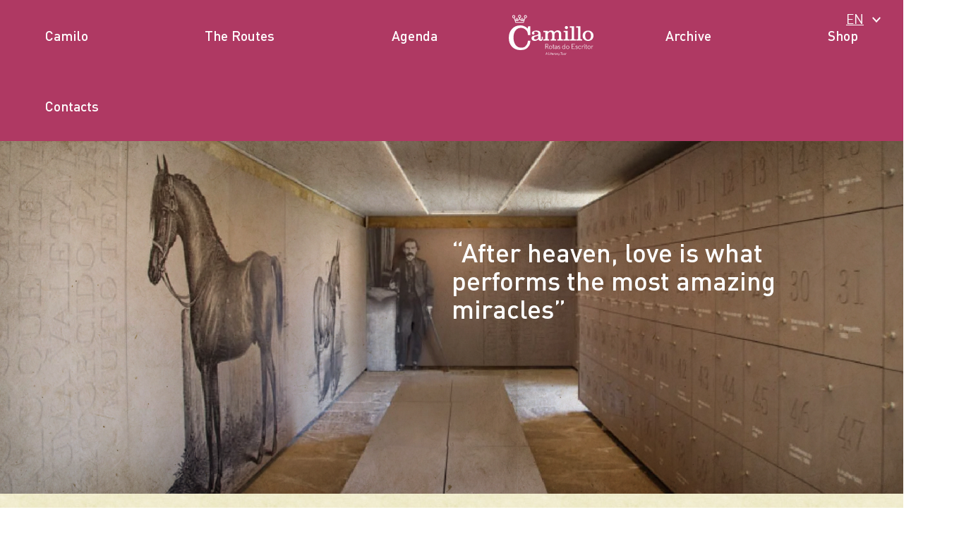

--- FILE ---
content_type: text/html
request_url: https://www.rotascamillo.pt/en/operadores-login/
body_size: 8783
content:
<!DOCTYPE html>
<html data-published="2025-12-23 13:16:37" lang="en">
<head>
<meta charset="utf-8">
<title>Camillo - Operadores Turísticos</title>
<!--  _                     _ _           _     _ _
	 | |__   ___  _ __   __| | |__   __ _| |__ (_) |_ ___
	 | '_ \ / _ \| '_ \ / _` | '_ \ / _` | '_ \| | __/ __|
	 | |_) | (_) | | | | (_| | | | | (_| | |_) | | |_\__ \
	 |_.__/ \___/|_| |_|\__,_|_| |_|\__,_|_.__/|_|\__|___/
	 Marketing Digital e Desenvolvimento de Websites e Apps por BondHabits - www.bondhabits.com
-->
<base href="https://www.rotascamillo.pt/">
<link rel="preconnect" href="https://cdn.bndlyr.com" crossorigin>
<link rel="preconnect" href="https://img.bndlyr.com" crossorigin>
<link rel="preconnect" href="https://fonts.gstatic.com/" crossorigin>
<link rel="dns-prefetch" href="https://www.google-analytics.com/" crossorigin>
<link rel="dns-prefetch" href="https://www.googletagmanager.com/" crossorigin>
<link rel="dns-prefetch" href="https://connect.facebook.net/" crossorigin>
<link rel="alternate" hreflang="en" href="https://www.rotascamillo.pt/en/operadores-login/" />
<link rel="alternate" hreflang="es" href="https://www.rotascamillo.pt/es/operadores-login/" />
<link rel="alternate" hreflang="x-default" href="https://www.rotascamillo.pt/operadores-login/" />
<link rel="alternate" hreflang="pt" href="https://www.rotascamillo.pt/operadores-login/" />
<meta name="robots" content="noarchive">
<meta name="viewport" content="width=device-width, initial-scale=1">
<meta name="title" content="Camillo - Operadores Turísticos">
<meta property="og:type" content="website" />
<meta property="og:url" content="https://www.rotascamillo.pt/en/operadores-login/" />
<meta property="og:title" content="Camillo - Operadores Turísticos" />
<meta property="twitter:card" content="summary_large_image" />
<meta property="twitter:url" content="https://www.rotascamillo.pt/en/operadores-login/" />
<meta property="twitter:title" content="Camillo - Operadores Turísticos" />
<link rel="preload" href="https://cdn.bndlyr.com/s7xayf4pxzgalwli/_p/styles.css?v=1760648982803" as="style">
<link href="https://cdn.bndlyr.com/s7xayf4pxzgalwli/_p/styles.css?v=1760648982803" rel="stylesheet" type="text/css">
<link href="https://cdn.bndlyr.com/s7xayf4pxzgalwli/_assets/favicon_camillo_2.png" rel="shortcut icon" type="image/x-icon">
<link rel="canonical" href="https://www.rotascamillo.pt/en/operadores-login/" />
<link href="https://cdn.bndlyr.com/s7xayf4pxzgalwli/_p/styles.inline.css?v=1760648982803" rel="stylesheet" type="text/css">
<style>
@keyframes bndcreditsAnim { to { visibility: hidden; width: 0px; height: 0px;} }
.bndcredits a {display: inline;}
.bndcredits{font-family: Arial;background: #222;color: #fff;font-size: 12px;padding:4px;opacity:1;position:fixed;bottom:0;left:0;overflow:hidden;z-index:0;animation: bndcreditsAnim 0s ease-in 10ms; animation-fill-mode: forwards;}
</style>
</head>
<body class="bl-screen cQJ6AY7eDtd9bk7i">
<div id="app" data-bl-target="production" data-bl-hash="1760648982803" data-bl-domain="rotascamillo.pt" data-bl-locale="en" data-bl-project="s7xayf4pxzgalwli" data-bl-screen="cPrNUjO8psgNvOqC" data-bl-content="0" ><div data-bl-name="Operadores - Login" data-bl-id="cPrNUjO8psgNvOqC" class="bl-root bl-screen" data-reactroot=""><div data-bl-name="Page Section" data-bl-id="cyEzH4rTNrHE2NSe" class="bl-section cI7EbPNhCKIJ2uXy"><header data-bl-name="Header" data-bl-id="cXwTMdihDTf1p7Wa" class="bl-section cUGqejxVCHmTxtNJ"><div data-bl-name="Langs wrap" data-bl-id="c5IgOTfkVqK16jJA" class="bl-block cEUPPRJWH9gkCqRK"><div data-bl-name="Langs" data-bl-id="c6OuxEldcbA1j79y" class="bl-block cn8bHJyHF2J6oP3T"><div data-bl-name="EN - ON" data-bl-id="cHB4MGFgC6CeBALA" class="bl-text cpxvzuhUMA3iYolr"><p><u>EN</u></p></div><div data-bl-name="Toggle" data-bl-id="cQO2xffO8RXq1dzk" class="bl-block cbKJZQzXnZGRfbfN"><a data-bl-name="Spacer" data-bl-id="cSUsGyv2nclXCNe7" href="operadores-login/" class="current bl-text cRBLs1lm9sMpen4m">|</a><a data-bl-name="PT - OFF" data-bl-id="cyqKLRA79hPJ4aJw" href="operadores-login/" class="current bl-text cuwUNHpC7phTzDTC">PT</a><a data-bl-name="Spacer" data-bl-id="cLJgGKgPHV48bb6h" href="operadores-login/" class="current bl-text c853GKAUNKRPNgTF">|</a><a data-bl-name="ES - OFF" data-bl-id="csqCTkHzzrxGfcQh" href="/es/operadores-login/" class="current bl-text cHpiyu5o6lnGBoox">ES</a></div></div></div><div data-bl-name="Nav" data-bl-id="cLbazrV3mW6mMkw3" class="bl-block c0bdVOU5XC1zS4Ng"><a data-bl-name="Logo" data-bl-id="cK6WSEAlVgT0eJ0H" href="/en/" class="bl-block cZtXpldS30k0I6aI"><img data-bl-name="Image" data-bl-id="cnGk4NIMQuZ4UG3S" src="https://cdn.bndlyr.com/s7xayf4pxzgalwli/_assets/logo.svg" alt="Image" class="bl-image cqDkAmneJEaq1m8t"/></a><div data-bl-name="Close" data-bl-id="czqZNgmz5eF5TcPJ" class="bl-block cVITP9zaPtE3xdw6"></div></div><nav data-bl-name="Itens - E1" data-bl-id="cNIxd5fulmWvayrC" role="navigation" aria-label="Main" class="bl-block cQJpuQdttOq8CIQW"><div data-bl-name="Max-With" data-bl-id="chiqbqdfEsa7k5CM" class="bl-block cviE7DtovXbFIcpU"><div data-bl-name="Camilo - Menu Item Container" data-bl-id="cMrVW0N5DszJh4LO" class="bl-block cBdKxOUkddfde0LC"><div data-bl-name="Camilo - Menu Item Button" data-bl-id="clCAZSHPhVr3VEyg" class="bl-block c9ZuIr1eiGkO6SuC"><h2 data-bl-name="Text" data-bl-id="cIq1115WYJIBHj3W" class="bl-text cWGNK1elW14CmTAs">Camilo</h2></div><div data-bl-name="Camilo - Sub Menu - E1" data-bl-id="cPVTPgRd0utpL5ul" class="bl-block ciOliV2nIRvuD1aW"><a data-bl-name="Sub Item Button" data-bl-id="cMwD5Zd2UN1JoXxf" href="/en/biografia/a-cradle-of-misfortune/" class="bl-block c0MeVxsfd6xDuPBf"><h3 data-bl-name="Text" data-bl-id="ctyzUf0HiLvZPgAB" class="bl-text cwz2bbQwI9LyUZtC">Biography</h3></a><a data-bl-name="Sub Item Button" data-bl-id="cJCwHu4TvBr3hu9h" href="/en/literary-productions/" class="bl-block c0MeVxsfd6xDuPBf"><h3 data-bl-name="Text" data-bl-id="cywuMXGFbsj5z1qW" class="bl-text cqjl5iB7P9uzdLPF">Literary Works</h3></a></div></div><div data-bl-name="Rotas - Menu Item Container" data-bl-id="c4qstOb00zl7cyMU" class="bl-block cBdKxOUkddfde0LC"><div data-bl-name="Rotas - Menu Item Button" data-bl-id="cx8Og7lP1juiKXTt" class="bl-block c9ZuIr1eiGkO6SuC"><h2 data-bl-name="Text" data-bl-id="celDev2Up0dXzlzE" class="bl-text cFeaNDkoLEf9RgLE">The Routes</h2></div><div data-bl-name="Rotas - Sub Menu - E1" data-bl-id="cfccgm8dSscovg4p" class="bl-block ciOliV2nIRvuD1aW"><a data-bl-name="Sub Item Button" data-bl-id="c1aXnmolQWT9yQqG" href="/en/page/the-project/" class="bl-block c0MeVxsfd6xDuPBf"><h3 data-bl-name="Text" data-bl-id="cmWDBJEHTKSxAiAe" class="bl-text cHPWTRsv0svNpW21">The Project</h3></a><a data-bl-name="Sub Item Button" data-bl-id="cDOvcfvHwl2QS9kD" href="/en/parceiros/" class="bl-block c0MeVxsfd6xDuPBf"><h3 data-bl-name="Text" data-bl-id="cAzMVPTCiuYNeXjw" class="bl-text cjQqqJxuUZaKO9eY">Partners</h3></a><a data-bl-name="Sub Item Button web" data-bl-id="cmO9BCCV1rI8IK1s" href="/en/rota/braga/" class="bl-block cmo9MyHbMJE65H6b"><h3 data-bl-name="Text" data-bl-id="cyaWSBt83It5DunR" class="bl-text cdA45yaHpVkmEnKv">The Territories</h3></a><a data-bl-name="Sub Item Button web" data-bl-id="cqtDfctjS6AGmmUM" href="/en/rotas-mobile/" class="bl-block cO7TuZurE0VwMocJ"><h3 data-bl-name="Text" data-bl-id="cpu9MAzDDvDG9MxE" class="bl-text cuO6hAFFt1qKjE1s">The Routes</h3></a><a data-bl-name="Sub Item Button" data-bl-id="cZZDYQawkNaEaxL4" href="/en/resources/" class="bl-block c0MeVxsfd6xDuPBf"><h3 data-bl-name="Text" data-bl-id="cAufgFMssytAqwfC" class="bl-text c08sBFtLB1jHiVJE">Resources</h3></a></div></div><div data-bl-name="Agenda - Menu Item Container" data-bl-id="cEX895pmGW2CWIoh" class="bl-block cBdKxOUkddfde0LC"><div data-bl-name="Agenda - Menu Item Button" data-bl-id="cLhrm1A1pC41OaMo" class="bl-block c9ZuIr1eiGkO6SuC"><h2 data-bl-name="Text" data-bl-id="cmef9vtdR58kbMs7" class="bl-text cdXc0Ul8lWfG4JxW">Agenda</h2></div><div data-bl-name="Agenda - Sub Menu - E1" data-bl-id="cWRVUgIfGxcPtoh8" class="bl-block ciOliV2nIRvuD1aW"><a data-bl-name="Sub Item Button" data-bl-id="cLaPKLK9cxiWhQHm" href="/en/agenda/" class="bl-block c0MeVxsfd6xDuPBf"><h3 data-bl-name="Text" data-bl-id="c1lyMavDLgkIH2lW" class="bl-text cBXtDH8kuhlIQ8IW">Activities</h3></a><a data-bl-name="Sub Item Button" data-bl-id="ceV6KJWihqRu0nO3" href="/en/noticias/" class="bl-block c0MeVxsfd6xDuPBf"><h3 data-bl-name="Text" data-bl-id="c1nEsiHqcV2QCqQr" class="bl-text cz9uvRsf4j4hx0Xs">News</h3></a></div></div><a data-bl-name="Bg Logo" data-bl-id="cdOhxVMEr2X1zzVe" href="/en/" class="bl-block cyiuFxbeRUElFpES"><div data-bl-name="Text" data-bl-id="cuVwGEMPMtgL2e3k" class="bl-text cfdWqauvbLjaLTjM"><p>ir para homepage</p></div><img data-bl-name="Image" data-bl-id="cxiVsBv0kdRw8IV4" src="https://cdn.bndlyr.com/s7xayf4pxzgalwli/_assets/ativo-12_camillo.svg" alt="Image" class="bl-image cnLdZk1sOiYqqUEs"/></a><div data-bl-name="Arquivo - Menu Item Container" data-bl-id="c1EMB9KgAMd5AhMD" class="bl-block cBdKxOUkddfde0LC"><a data-bl-name="Camilo - Menu Item Button" data-bl-id="cfzNiJv07LijbrKi" href="/en/arquivo/" class="bl-block c9ZuIr1eiGkO6SuC"><h2 data-bl-name="Text" data-bl-id="cVHkvUe75xC3BqOm" class="bl-text cC2UvphFm81oJN9S">Archive</h2></a></div><div data-bl-name="Loja - Menu Item Container" data-bl-id="csXJswHQazQ5Vuy8" class="bl-block cBdKxOUkddfde0LC"><div data-bl-name="Loja - Menu Item Button" data-bl-id="cdaSJIUQIP9CYj8d" class="bl-block c9ZuIr1eiGkO6SuC"><h2 data-bl-name="Text" data-bl-id="cRMC8PdHi0WfGRC2" class="bl-text cBvbzdLkFXJSUgrE">Shop</h2></div><div data-bl-name="Loja - Sub Menu - E1" data-bl-id="cZmoJfgpz5iyKgp7" class="bl-block ciOliV2nIRvuD1aW"><a data-bl-name="Sub Item Button" data-bl-id="cuXu3jgVLxEuegLI" href="/en/experiencias/" class="bl-block c0MeVxsfd6xDuPBf"><h3 data-bl-name="Text" data-bl-id="chDhsDipZpNlTYMy" class="bl-text cYzPVIKwzcH1BkpC">Experiences</h3></a><a data-bl-name="Sub Item Button" data-bl-id="cmJJIqiCvQryMzE5" href="/en/produtos/" class="bl-block c0MeVxsfd6xDuPBf"><h3 data-bl-name="Text" data-bl-id="c8k7EeVIvQ9PoL6R" class="bl-text cPjk86rlH9hLwZNT">Products</h3></a></div></div><div data-bl-name="Contactos - Menu Item Container" data-bl-id="c3ZxqlLA6QZh3UTG" class="bl-block cBdKxOUkddfde0LC"><div data-bl-name="Camilo - Menu Item Button" data-bl-id="cld0SfFzi4v8BVRM" class="bl-block c9ZuIr1eiGkO6SuC"><h2 data-bl-name="Text" data-bl-id="ckhvA3Xzr1ohh8pT" class="bl-text cJJ2LrRcEXI7kFlE">Contacts</h2></div><div data-bl-name="Camilo - Sub Menu - E1" data-bl-id="cKa6MSCKRiu1Cyb1" class="bl-block cuRIV4TdVdGVhL2F"><a data-bl-name="Sub Item Button" data-bl-id="c90OkfgfLagEiDf2" href="/en/contacto/" class="bl-block c0MeVxsfd6xDuPBf"><div data-bl-name="Text" data-bl-id="ctnlAOozXYWCN7nA" class="bl-text cLqTPWiZZYiPN2MA"><p>General Contacts</p></div></a><a data-bl-name="Sub Item Button" data-bl-id="cVXQCvI8MrIwujd5" href="/en/contact-agendamento/" class="bl-block c0MeVxsfd6xDuPBf"><div data-bl-name="Text" data-bl-id="c3Jhppy2DizzOWQT" class="bl-text c9z2kFKp47EL6E19"><p>Visit Scheduling</p></div></a><a data-bl-name="Sub Item Button - not logged" data-bl-id="ccZFomoRpcRMuGIO" href="/en/operadores-login/" class="current bl-block c0MeVxsfd6xDuPBf"><h6 data-bl-name="Text" data-bl-id="cVRYcuodgXXLX5Gj" class="current bl-text cGUJS9JfrIeYr0Uc">Tour Operators Area</h6></a></div></div></div></nav></header><main data-bl-name="Content Container" data-bl-id="cZFFKxhvdDThU1vO" class="bl-section cOCTadJoNbqMpuLh"><section data-bl-name="Cover slider" data-bl-id="cSKg68lJX0dEQwRo" role="region" aria-label="Destaques gerais" class="bl-section coYgqVxB1i6migFi"><div data-bl-name="Homepage Highlight Slider" class="bl-slider bl-slider clx2krRf5UXUy9GK" data-bl-id="cV4TmowZNZa3DikE" data-bl-swipe="0"><div class="bl-slider-list"><div data-bl-name="Slide" data-bl-id="cgfFdfLRA1dpuAuO" data-bl-index="0" data-repeater="cZ7Z6pdSsrZfNoQX" data-content-id="sdGfsA3WdxVfTp9D" data-slider-id="cV4TmowZNZa3DikE" class="bl-slider-slide cFj1GT2Cwf3G9CKZ bl-slider-slide"><div style="color:rgba(255,255,255,1)" data-bl-name="Card.Cover" data-bl-id="cWwdjE2edxBXuxFz" data-bl-index="0" data-content-id="sdGfsA3WdxVfTp9D" class="bl-block bl-dyn couudsQp8gdduW8Y"><img data-bl-name="Image" data-bl-id="cPvauQpUJybvfNlL" data-bl-index="0" data-content-id="sdGfsA3WdxVfTp9D" src="https://img.bndlyr.com/s7xayf4pxzgalwli/_assets/bg-area-operadores.png?fit=fill&amp;w=1400" alt="01 - Area de operadores - login" class="bl-image bl-dyn coDocJv8ODNWYvpu"/><div data-bl-name="Text align - center right" data-bl-id="cFsaloy5y99KYyrW" data-bl-index="0" data-content-id="sdGfsA3WdxVfTp9D" class="bl-block cEyLmh3vOLjsHCVP"><div data-bl-name="Sentence" data-bl-id="cFm0Nx8rvTgzsauy" data-bl-index="0" data-content-id="sdGfsA3WdxVfTp9D" class="bl-block cLjVtchxcIUUfmHR"><div data-bl-name="Text" data-bl-id="c1BIuK6n5RMZUGWK" data-bl-index="0" data-content-id="sdGfsA3WdxVfTp9D" class="bl-text bl-dyn bl-title-hecto"><p>“After heaven, love is what performs the most amazing miracles”</p></div></div></div></div></div></div></div></section><div data-bl-name="Text Container" data-bl-id="cb0SA9xikd0jkCpm" class="bl-section c2ybclw0XeSn5n1M"><div data-bl-name="Max-width" data-bl-id="cb06CfMgbNcYBs1J" class="bl-block cK03rERZt0cufEXe"><div data-bl-name="Collumn" data-bl-id="cNyqFYiaCripDHqm" class="bl-block curVtVDTKCGu2ptK"><div data-bl-name="Title" data-bl-id="cK9KDqNOxzlcOCJp" class="bl-block cbLsWYC1B9a5rIzl"><div data-bl-name="Item Snippet" data-bl-id="cAPxoTjXlsNLWAAE" class="bl-detail cSVsuqIRxpmA4Ck0"><h1 data-bl-name="Text" data-bl-id="cb1G4dbWaKd9r7u0" data-bl-index="0" data-repeater="ctMYn5SdwSGknky7" data-content-id="scHdeExui3se3vW2" class="bl-text bl-dyn csQfKIP74WpXet3c">Tour Operators Area</h1></div></div></div><div data-bl-name="Collumn" data-bl-id="cxWpe7gdIVpybePd" class="bl-block ciTQaHP9ueuN4mL1"></div></div></div><div data-bl-name="Text Container" data-bl-id="cHn6RvXFDXdapZjv" class="bl-section chqgezxeetaZ0b66"><div data-bl-name="Max-width" data-bl-id="cO9bugn5JHEfRet0" class="bl-block cK03rERZt0cufEXe"><div data-bl-name="Collumn" data-bl-id="cPLM0rNTyLqic9s1" class="bl-block ciTQaHP9ueuN4mL1"><div data-bl-name="Description" data-bl-id="c2FK4Akmidn2AdMq" class="bl-block cVkgSCWiLtunUNoP"><div data-bl-name="Item Snippet" data-bl-id="c3MSdIqxYO02j5om" class="bl-detail ch0Bh3xkId8Guk20"><div data-bl-name="Text" data-bl-id="cLSndgR5ttocH4Sx" data-bl-index="0" data-repeater="ctMYn5SdwSGknky7" data-content-id="scHdeExui3se3vW2" class="bl-text bl-dyn bl-lead-paragraph"><p>Available soon.</p></div></div></div></div><div data-bl-name="Collumn" data-bl-id="cjkXN26xn72OfOtI" class="bl-block ciTQaHP9ueuN4mL1"><div data-bl-name="Login" data-bl-id="c0dfYRsKFuzdORjm" class="bl-user-login c8Cm1nuxgQVg5mCd"><form data-bl-name="Form" data-bl-id="c1fX0Le0FowN4jkk" data-form="c1fX0Le0FowN4jkk_0" method="GET" action="" class="bl-form-container cLsLN5H12THIUurj"><div data-bl-name="Email" data-bl-id="cTc5IEeDqM6ahVVd" class="bl-block cwx0uWIROe663Vsa"><label data-bl-name="Label" data-bl-id="cwufktJiTmmLU2Ud" data-form="c1fX0Le0FowN4jkk_0" name="cwufktJiTmmLU2Ud" for="email" placeholder="" class="bl-form-label cjNoCZauV2cgr8TW">Email</label><input type="email" data-bl-name="Input" data-bl-id="cjl0udRGtuAhuFjo" data-form="c1fX0Le0FowN4jkk_0" name="email" data-bl-dynfield="users:text_email" spellcheck="false" required="" autoComplete="off" placeholder="Email" class="bl-form-input bl-input cCtuSSSn7rcD6xdd"/></div><div data-bl-name="Block" data-bl-id="cqzS564n3C0NauBv" class="bl-block ceBud2u2fozXB24u"><label data-bl-name="Label" data-bl-id="c49NtMbANjv4kopk" data-form="c1fX0Le0FowN4jkk_0" name="c49NtMbANjv4kopk" for="password" placeholder="" class="bl-form-label cdcMFQ26407qmXdN">Password</label><div data-bl-name="Block" data-bl-id="cKhFUPUQ3OMte8Yq" class="bl-block cDgzMDq5kMxdegnt"><input type="password" data-bl-name="Input" data-bl-id="ctNI9OiLYHK8UKhJ" data-form="c1fX0Le0FowN4jkk_0" name="password" data-bl-dynfield="users:text_password" required="" placeholder="********" class="bl-form-input bl-input cCtuSSSn7rcD6xdd"/><div data-bl-name="Text" data-bl-id="cLAZsGDL8WI2IAjm" class="bl-text cWxv6pbu22h0TeVf"><p>*A password with a minimum of 8 characters is required.</p></div></div></div><input type="submit" data-bl-name="Button" data-bl-id="ceshE3RTgOgk0Auv" data-form="c1fX0Le0FowN4jkk_0" value="Confirm" class="bl-form-button bl-input ce3WOtY1o5nMBEme"/><div data-bl-name="Links" data-bl-id="cmFH06T0tLWRVJGA" class="bl-block cSRTojmxacLztMQG"><a data-bl-name="Register" data-bl-id="cEvV70RodkDwBIE9" href="/en/operadores-sign-in/" class="bl-block caNIGl4zG2oaOnsL"><div data-bl-name="Text" data-bl-id="cBECGFNaZ8DyAC50" class="bl-text bl-micro-paragraph"><p>Ainda is not registered. <u>Sign in</u>.</p></div></a><a data-bl-name="Recover" data-bl-id="cIbxS6bEKz7r7OBx" href="/en/operadores-recover/" class="bl-block cdI79dd8dRsMSdfF"><div data-bl-name="Text" data-bl-id="cYhkHppip50VLH8T" class="bl-text bl-micro-paragraph"><p>Esqueci-gives me a word-passe. <u>Recover</u>.</p></div></a></div></form></div></div></div><div data-bl-name="Single Flex Layout" data-bl-id="cNNNJYsp9aGA9j5f" data-repeater="ctMYn5SdwSGknky7" class="bl-grid bl-grid-gutter cyw2c1bbY8lzrZjU"><div data-bl-name="Flex items" data-bl-id="cc5TYCmv693MUdME" data-bl-index="0" data-repeater="ctMYn5SdwSGknky7" class="bl-grid-items bl-grid-gutter crNGp5n2GXMnAzzg"><div data-bl-name="Flex Item" data-bl-id="cdVi1JtIadUWTSbx" data-bl-index="0" data-repeater="ctMYn5SdwSGknky7" data-content-id="scHdeExui3se3vW2" class="bl-grid-cell cZlJzz0FcN0onKKW"><div data-bl-name="Block" data-bl-id="cRhcOdaWTVvTJ6Sy" data-bl-index="0" data-content-id="scHdeExui3se3vW2" class="bl-block cTt3B04oioi8Yg3r"></div></div></div></div></div></main><footer data-bl-name="Footer" data-bl-id="cpEG46zHBdouxeE1" class="bl-section c5q4ZCLEKfdc0uPA"><div data-bl-name="Bg Logo" data-bl-id="c5sAjCOZjdYsG3FV" class="bl-block cWXbhRGMOTjbi2oH"><a data-bl-name="Text" data-bl-id="cwaOx1ZH32auLvz3" href="/en/" class="bl-text ckjBS6ALQDiltJrZ">ir para homepage</a><img data-bl-name="Image" data-bl-id="cqJTemQsQps0PZbK" src="https://cdn.bndlyr.com/s7xayf4pxzgalwli/_assets/ativo-12_camillo.svg" alt="Image" class="bl-image ccxmKPJVMuOhwG0d"/></div><div data-bl-name="Max-With" data-bl-id="cas4lujNsEpQg6cq" role="navigation" aria-label="Main" class="bl-block cSHKZ8VpOJ6Fn271"><div data-bl-name="Camilo - Menu Item Container" data-bl-id="c0d7NeXY9MyCdCEP" class="bl-block cfB05yFuVLHRQhBP"><div data-bl-name="Camilo - Menu Item Button" data-bl-id="cnAvcogqEMbJZREi" class="bl-block ce8oYk3PHm7D1Yyl"><h2 data-bl-name="Text" data-bl-id="ca1lmaEZK0tiphkc" class="bl-text c3hMc7jAuH3E7gIl">Camilo</h2></div><div data-bl-name="Camilo - Sub Menu - E1" data-bl-id="cgIRdWYlZGcX3OCj" class="bl-block cjfNHHtiyvvWeBZV"><a data-bl-name="Sub Item Button" data-bl-id="ciZ7sqgZ0hX2IJjY" href="/en/biografia/a-cradle-of-misfortune/" class="bl-block clcZM57gudDRWmJb"><h3 data-bl-name="Text" data-bl-id="cGSyrPdmaLztOVp9" class="bl-text cp1BOWv7OZEylykB">Biography</h3></a><a data-bl-name="Sub Item Button" data-bl-id="cyt7eH8aodbw1ndo" href="/en/literary-productions/" class="bl-block clcZM57gudDRWmJb"><h3 data-bl-name="Text" data-bl-id="cuVWzbpuogSYmPFc" class="bl-text cFzeA90a7mNMJ7EM">Literary Works</h3></a></div></div><div data-bl-name="Camilo - Menu Item Container" data-bl-id="c7nDk2RxWLKo1BGb" class="bl-block cm9DvAPVWoWUk5Uq"><div data-bl-name="Camilo - Menu Item Button" data-bl-id="cCHXrUtBXereR5mx" class="bl-block ce8oYk3PHm7D1Yyl"><h2 data-bl-name="Text" data-bl-id="cRD3uZkBYS1CheFv" class="bl-text cntpsnOpqqdeVyzW">The Routes</h2></div><div data-bl-name="Camilo - Sub Menu - E1" data-bl-id="cqqaYro0jEu65Yqu" class="bl-block cQ0GPc9AqzyeqLte"><a data-bl-name="Sub Item Button" data-bl-id="crx8fdBe6jxLx3id" href="/en/page/the-project/" class="bl-block clcZM57gudDRWmJb"><h3 data-bl-name="Text" data-bl-id="c3FnVGpghu1hiZhc" class="bl-text c4mhtXvouuJidcNd">The Project</h3></a><a data-bl-name="Sub Item Button" data-bl-id="cZwcfUPsCevL7Tr3" href="/en/parceiros/" class="bl-block clcZM57gudDRWmJb"><h3 data-bl-name="Text" data-bl-id="c23P6vuQJX2aMxEk" class="bl-text ctxSRH0KRo2a2smc">Partners</h3></a><a data-bl-name="Sub Item Button" data-bl-id="cdruGXjdYuH51Kve" href="/en/rota/braga/" class="bl-block clcZM57gudDRWmJb"><h3 data-bl-name="Text" data-bl-id="cTWQVJXFAzLSYEus" class="bl-text c52HTEr4JiMUaNCc">The Territories</h3></a><a data-bl-name="Sub Item Button" data-bl-id="cwbOLBU1FMPSSlJt" href="/en/resources/" class="bl-block clcZM57gudDRWmJb"><h3 data-bl-name="Text" data-bl-id="cCcJF0n2SAvBoCH6" class="bl-text cqywlDcOOShuJ5Wu">Resources</h3></a></div></div><div data-bl-name="Camilo - Menu Item Container" data-bl-id="c1hBxulI2aAZuhw2" class="bl-block cPsoGqOmxoMaLMny"><a data-bl-name="Camilo - Menu Item Button" data-bl-id="cchNOXy6FdWOE11U" href="/en/agenda/" class="bl-block ce8oYk3PHm7D1Yyl"><h2 data-bl-name="Text" data-bl-id="cGQaSPb0TqHLu5MC" class="bl-text cNddEVozjH5cklXA">Agenda</h2></a><div data-bl-name="Camilo - Sub Menu - E1" data-bl-id="cp42f6ROwuBx2Lis" class="bl-block cxfcXx3VTAMgZ0iV"><a data-bl-name="Sub Item Button" data-bl-id="cG6w6Rr4UqVPAECj" href="/en/agenda/" class="bl-block clcZM57gudDRWmJb"><h3 data-bl-name="Text" data-bl-id="cxrjbMzut6OvFn9i" class="bl-text cAmgxWuktcq6Zj3o">Activities</h3></a><a data-bl-name="Sub Item Button" data-bl-id="c9AQ3CpZdOTD6QQP" href="/en/noticias/" class="bl-block clcZM57gudDRWmJb"><h3 data-bl-name="Text" data-bl-id="cCdpKzGnPPXDS3fh" class="bl-text chrDQTwxXj920EoX">News</h3></a></div></div><div data-bl-name="Camilo - Menu Item Container" data-bl-id="cO6mSDeT00ZBlecK" class="bl-block cHsX3RbdqaqFyx7F"><a data-bl-name="Camilo - Menu Item Button" data-bl-id="c0SMHufqBzaGeb73" href="/en/arquivo/" class="bl-block ce8oYk3PHm7D1Yyl"><h2 data-bl-name="Text" data-bl-id="cgtgdhg5eJEnsuND" class="bl-text cb6MADKj9cwoAqGP">Archive</h2></a></div><div data-bl-name="Camilo - Menu Item Container" data-bl-id="cPktAmacwG253oa2" class="bl-block cc4kIl2SEuFQqMAG"><div data-bl-name="Camilo - Menu Item Button" data-bl-id="cbtfp7JKNXIuAacD" class="bl-block ce8oYk3PHm7D1Yyl"><h2 data-bl-name="Text" data-bl-id="cdgoA3sBcyim3OzL" class="bl-text c47XzWpdYy3cA8pM">Shop</h2></div><div data-bl-name="Camilo - Sub Menu - E1" data-bl-id="cPypau0mbZ4xSM8R" class="bl-block cSPH3izQHPi04jqO"><a data-bl-name="Sub Item Button" data-bl-id="cwzzaIjbfi4ZJClD" href="/en/experiencias/" class="bl-block clcZM57gudDRWmJb"><h3 data-bl-name="Text" data-bl-id="cxGXc6iRBI9oiuqZ" class="bl-text cHftPSyHw2adBbhv">Experiences</h3></a><a data-bl-name="Sub Item Button" data-bl-id="c9UO5d2dVF4wp9YY" href="/en/produtos/" class="bl-block clcZM57gudDRWmJb"><h3 data-bl-name="Text" data-bl-id="cZp1cF7v6gTwV2uu" class="bl-text chuviMyNC1vTK37X">Products</h3></a></div></div><div data-bl-name="Camilo - Menu Item Container" data-bl-id="cFSplwPfyAuXJYCM" class="bl-block ctBA2VL3RVY1XCTS"><a data-bl-name="Camilo - Menu Item Button" data-bl-id="cidAwaHykcXvdRme" href="/en/contacto/" class="bl-block ce8oYk3PHm7D1Yyl"><h2 data-bl-name="Text" data-bl-id="cijrdGvwTjBYQaxC" class="bl-text c8MGVnqBGnp0edlY">Contacts</h2></a><div data-bl-name="Camilo - Sub Menu - E1" data-bl-id="cRWuBJKyH4f7dFbj" class="bl-block c9iCdYlKT1MVF0Bf"><a data-bl-name="Sub Item Button" data-bl-id="cEaBQjBqleFYZjvC" href="/en/contacto/" class="bl-block clcZM57gudDRWmJb"><h3 data-bl-name="Text" data-bl-id="cSUqJTf4TgTPFsY9" class="bl-text c6VdIRr2GbmDDCrg">General Contacts</h3></a><a data-bl-name="Sub Item Button" data-bl-id="cyJrLfEpTX4J4A6w" href="/en/contact-agendamento/" class="bl-block clcZM57gudDRWmJb"><h3 data-bl-name="Text" data-bl-id="cmTXpIJUwfVRUjHA" class="bl-text cEd2AYPVGLA8VLIO">Visit Scheduling</h3></a><a data-bl-name="Sub Item Button - not logged" data-bl-id="cLzl396rp9Ijaby8" href="/en/operadores-login/" class="current bl-block clcZM57gudDRWmJb"><h6 data-bl-name="Text" data-bl-id="coTKJtlCNv5xSfuD" class="current bl-text cEJfL8QeBXbY6Hce">Tour Operators Area</h6></a></div></div><div data-bl-name="Collumn" data-bl-id="cjedGI53X73Nr5Et" class="bl-block cp819XEyD4VFyHbH"><div data-bl-name="Social" data-bl-id="cBZSKlwlIHaZDY4E" class="bl-block cqthIjBwPl07ItCB"><img data-bl-name="Image" data-bl-id="ca7VnqQv9UZZpJzg" src="https://cdn.bndlyr.com/s7xayf4pxzgalwli/_assets/group-6-3.svg" alt="barra de logotipos" class="bl-image c8BpF8tpJswKxuS9"/></div></div><div data-bl-name="Collumn" data-bl-id="cuRIquf4GS2Q81xX" class="bl-block c5RKn8dVOHdk0RCv"><div data-bl-name="Langs" data-bl-id="cpY5nsGKmkABdJiX" class="bl-block cGV8Y3jwIFPxlCPU"><a data-bl-name="PT - OFF" data-bl-id="c7rcxyAeKxVz5KrD" href="operadores-login/" class="current bl-text bl-lead-paragraph">PT</a><a data-bl-name="Spacer" data-bl-id="cV0N45A82quOEJ42" href="operadores-login/" class="current bl-text bl-lead-paragraph">|</a><a data-bl-name="EN - ON" data-bl-id="cnE0rGY6eTzCGXoy" href="/en/operadores-login/" class="current bl-text cwYjMhvw7axua18e">EN</a><a data-bl-name="Spacer" data-bl-id="cM9FjcY9rJZ7cGSG" href="operadores-login/" class="current bl-text bl-lead-paragraph">|</a><a data-bl-name="ES - OFF" data-bl-id="chWZfehud28L3qTi" href="/es/operadores-login/" class="current bl-text bl-lead-paragraph">ES</a></div><div data-bl-name="Social" data-bl-id="ciLQJIjlrMuIx1JM" class="bl-block cHaXmpfGdVI51FZo"><div data-bl-name="Social Flex Layout" data-bl-id="coHwGeALAeS6VZC8" data-repeater="cZuSGkOtkCj8TLCm" class="bl-grid bl-grid-gutter c8gCrciYm3IqUx8r"><div data-bl-name="Flex items" data-bl-id="cAKUkkYbjVaPZNmg" data-bl-index="0" data-repeater="cZuSGkOtkCj8TLCm" class="bl-grid-items bl-grid-gutter cl4r2b952melc0Zf"><div data-bl-name="Flex Item" data-bl-id="cdS4OepkFeGTP04U" data-bl-index="0" data-repeater="cZuSGkOtkCj8TLCm" data-content-id="srNqYyVNvdOdbBEj" class="bl-grid-cell cVtfaX0PcMIyoMws"><a data-bl-name="Icon" data-bl-id="cQRFGZeRAhTINTgu" data-bl-index="0" href="https://www.facebook.com/rotasdecamillo" target="_blank" rel="noopener noreferrer" data-content-id="srNqYyVNvdOdbBEj" class="bl-block bl-dyn cn7Gin9wKarG88LZ"><div data-bl-name="Text" data-bl-id="cJE8BCozitJbcXRI" data-bl-index="0" data-content-id="srNqYyVNvdOdbBEj" class="bl-text bl-dyn cJgawFL9jgbElu9Q"></div></a></div><div data-bl-name="Flex Item" data-bl-id="cdS4OepkFeGTP04U" data-bl-index="1" data-repeater="cZuSGkOtkCj8TLCm" data-content-id="sVzuxX6GDyjujmMa" class="bl-grid-cell cVtfaX0PcMIyoMws"><a data-bl-name="Icon" data-bl-id="cQRFGZeRAhTINTgu" data-bl-index="1" href="https://www.instagram.com/rotasdecamillo/" target="_blank" rel="noopener noreferrer" data-content-id="sVzuxX6GDyjujmMa" class="bl-block bl-dyn cn7Gin9wKarG88LZ"><div data-bl-name="Text" data-bl-id="cJE8BCozitJbcXRI" data-bl-index="1" data-content-id="sVzuxX6GDyjujmMa" class="bl-text bl-dyn cJgawFL9jgbElu9Q"></div></a></div></div></div></div></div><div data-bl-name="Column" data-bl-id="ctVMJFi5hthKSe28" class="bl-block curVtVDTKCGu2ptK"><div data-bl-name="Line" data-bl-id="cyViu5flTqWDqEkH" class="bl-block cUWlqxqPuHdVnt0Z"></div></div><div data-bl-name="Column" data-bl-id="cazkONEbYLKSOMDQ" class="bl-block ckP1Z7GgdgmSjqcx"><div data-bl-name="Copy right" data-bl-id="cfClqYZYivAqu7q7" class="bl-block c6dEXXE8uEN5YaDy"><div data-bl-name="Text" data-bl-id="cW8OGIjh0FQfECnP" class="bl-text cvQyaxiT4ZruwWuN"><p>© 2022 Camillo A Literary Tour.</p><p>All Rights Reserved, Camillo A Literary Tour.</p></div></div></div><div data-bl-name="Column" data-bl-id="cemtY67VgBP6nUF3" class="bl-block cOz8mOAEMyqvkePM"><div data-bl-name="Single Pages Flex Layout" data-bl-id="cMhZwTnva9wE2O1H" data-repeater="c5eYDYO1uT52UhKb" class="bl-grid bl-grid-gutter cV0JNNfkybQkwREn"><div data-bl-name="Flex items" data-bl-id="cvVSk3nBs8bm1UtZ" data-bl-index="0" data-repeater="c5eYDYO1uT52UhKb" class="bl-grid-items bl-grid-gutter cbhfN5f2ZF4yScHA"><div data-bl-name="Flex Item" data-bl-id="c3zpPjic7VyFHI2c" data-bl-index="0" data-repeater="c5eYDYO1uT52UhKb" data-content-id="sp5OfXGRmR2dnTI5" class="bl-grid-cell cgddgAdQL9s0bgrq"><a data-bl-name="Item" data-bl-id="cyz2iPzDME3FMXxG" data-bl-index="0" href="/en/page/accessibility/" data-content-id="sp5OfXGRmR2dnTI5" class="bl-block cET1u7jd2jtsS93r"><h5 data-bl-name="Text" data-bl-id="cMsGriMhdg0lo3PR" data-bl-index="0" data-content-id="sp5OfXGRmR2dnTI5" class="bl-text bl-dyn cQ3Z44COSDPqjRAT">Accessibility</h5></a></div><div data-bl-name="Flex Item" data-bl-id="c3zpPjic7VyFHI2c" data-bl-index="1" data-repeater="c5eYDYO1uT52UhKb" data-content-id="sgd22u5d46VNdcOu" class="bl-grid-cell cgddgAdQL9s0bgrq"><a data-bl-name="Item" data-bl-id="cyz2iPzDME3FMXxG" data-bl-index="1" href="/en/page/site-map/" data-content-id="sgd22u5d46VNdcOu" class="bl-block cET1u7jd2jtsS93r"><div data-bl-name="Line" data-bl-id="cCXAAJJaWgOpIC1K" data-bl-index="1" data-content-id="sgd22u5d46VNdcOu" class="bl-block cRCXDU9yXTu793rn"></div><h5 data-bl-name="Text" data-bl-id="cMsGriMhdg0lo3PR" data-bl-index="1" data-content-id="sgd22u5d46VNdcOu" class="bl-text bl-dyn cQ3Z44COSDPqjRAT">Site Map</h5></a></div><div data-bl-name="Flex Item" data-bl-id="c3zpPjic7VyFHI2c" data-bl-index="2" data-repeater="c5eYDYO1uT52UhKb" data-content-id="sduqfpgsNYXFgJPU" class="bl-grid-cell cgddgAdQL9s0bgrq"><a data-bl-name="Item" data-bl-id="cyz2iPzDME3FMXxG" data-bl-index="2" href="/en/page/privacy-policy/" data-content-id="sduqfpgsNYXFgJPU" class="bl-block cET1u7jd2jtsS93r"><div data-bl-name="Line" data-bl-id="cCXAAJJaWgOpIC1K" data-bl-index="2" data-content-id="sduqfpgsNYXFgJPU" class="bl-block cRCXDU9yXTu793rn"></div><h5 data-bl-name="Text" data-bl-id="cMsGriMhdg0lo3PR" data-bl-index="2" data-content-id="sduqfpgsNYXFgJPU" class="bl-text bl-dyn cQ3Z44COSDPqjRAT">Privacy Policy</h5></a></div></div></div></div><div data-bl-name="Bond.Ass" data-bl-id="cd8FDrwFyfk60wsb" class="bl-block c09vPNu93xGduqm6"><div data-bl-name="Text" data-bl-id="cXufx1uTqMJHWpFU" class="bl-text c1PUAnPWZNwTbWE7"><p>Web design: Razão, Estratégia, Criatividade e Gestão da Comunicação<br></p></div><a data-bl-name="developed by" data-bl-id="c3E5CWOwDgk1hnxg" href="https://www.bondhabits.com/" target="_blank" rel="noopener noreferrer" class="bl-block czHggoiF16z80jJR"><div data-bl-name="Text" data-bl-id="cb49yxopUGNdZ8rf" class="bl-text cNLgybhJ0iy1c9Ld"><p>Developed by</p></div><img data-bl-name="Image" data-bl-id="ceIZVIHhHV4qPORJ" src="https://cdn.bndlyr.com/s7xayf4pxzgalwli/_assets/bondhabits-2-1-1.svg" alt="Image" class="bl-image ch82NWUUtUmJq1F9"/></a></div></div></footer><div data-bl-name="Back to top" data-bl-id="c8mo8UMFXVYwszTQ" class="bl-section ckBoYCT7ZGTYqFcV"><div data-bl-name="backtop" data-bl-id="cwpDNqew3DlGPBwR" class="bl-block cPfG8QwTR1cmY631"><div data-bl-name="Text" data-bl-id="cNtMWnVHBLeQShi8" class="bl-text cVqV8JsYWMY5em0A"><p>Back to top</p></div></div></div></div></div></div>
<div class="bndcredits">rotascamillo.pt desenvolvido por <a href="https://www.bondhabits.com/">Bondhabits</a>. Agência de <a href="https://www.bondhabits.com/servicos/consultoria-de-marketing-digital/">marketing digital</a> e <a href="https://www.bondhabits.com/servicos/desenvolvimento-de-websites/">desenvolvimento de websites</a> e <a href="https://www.bondhabits.com/servicos/desenvolvimento-de-apps/">desenvolvimento de apps mobile</a></div>
<script>
	window.BndLyrScripts = [
		"https://cdn.bndlyr.com/s7xayf4pxzgalwli/_p/content.cPrNUjO8psgNvOqC_0.js?v=1766495797500",
		"https://cdn.bndlyr.com/s7xayf4pxzgalwli/_p/struct.js?v=1760648982803",
		"https://cdn.bndlyr.com/royale/player.js?v=1760648982803",
	];
	window.BndLyrStyles = [
		"https://cdn.bndlyr.com/s7xayf4pxzgalwli/_p/styles.css?v=1760648982803",
		
		"https://cdn.bndlyr.com/s7xayf4pxzgalwli/_p/styles.inline.css?v=1760648982803",
	];
	window.BndLyrConfig = { trk: true, cookieConsent: false, deferCss:  false};
	window.BndLyrUserScripts = [
		"https://cdn.bndlyr.com/s7xayf4pxzgalwli/_p/scripts.inline.js?v=1760648982803",
		
	];
	window.BndDebug = {"symbolsWithRepeaters":["cpEG46zHBdouxeE1"],"targetVersion":"","projectId":"s7xayf4pxzgalwli","hash":1760648982803,"target":"production","pincode":null,"domain":"rotascamillo.pt","platform":"web","screenId":"cPrNUjO8psgNvOqC","contentId":"0"};
</script>


<script src="https://cdn.bndlyr.com/royale/boot.js?v=1760648982803"></script><script>window.GOOGLE_MAPS_KEY = "AIzaSyCNGvBGRQU-3ijUYUdTvZQvnyAa48A_vMg";</script><!-- Marketing Digital e Desenvolvimento de Websites e Apps por BondHabits - www.bondhabits.com -->
</body>
</html>


--- FILE ---
content_type: text/css
request_url: https://cdn.bndlyr.com/s7xayf4pxzgalwli/_p/styles.inline.css?v=1760648982803
body_size: 1373
content:
:root {--gridSize: 1410px;}strong {font-weight: 500;}p u{text-decoration:underline!important;}.bl-lead-paragraph p{min-height: 1.625rem;}[data-bl-name="Short text"] strong {font-weight: 700;}h1 em {font-style: italic!important;}[data-bl-name="Cover Video"]{transform: translate(-50%,-50%);}.bl-lead-paragraph h3,.csQfKIP74WpXet3c h3{color: rgba(175,57,99,1);font-weight: 500;}.bl-lead-paragraph h2 {color: rgba(175,57,99,1);font-size: 1.6rem;line-height: 1.15em;}[data-x-scroll-black]::-webkit-scrollbar-track{border-radius: 10px;background-color: rgba(0,0,0,0);}[data-x-scroll-black]::-webkit-scrollbar{width: 12px;background-color: rgba(0,0,0,0);}[data-x-scroll-black]::-webkit-scrollbar-thumb{border-radius: 10px;background-color: rgba(255,255,255,0.3);}[data-x-scroll-black]::-webkit-scrollbar-thumb{background-color: rgba(0,0,0,0.1);}::-webkit-scrollbar{width: 0px;}::-webkit-scrollbar-track{background: #f1f1f1;}::-webkit-scrollbar-thumb{background: #888;}::-webkit-scrollbar-thumb:hover{background: #555;}@media only screen and (max-width: 1280px){ .bl-lead-paragraph h2{font-size: 1.9vw;}}@media only screen and (max-width: 680px){ .bl-lead-paragraph h2{font-size: 1.5rem;}}.lightpick {position: absolute;z-index: 99999;padding: 4px;color: #000;line-height: 1.125em;flex-grow: 1;}.lightpick--inlined {position: relative;display: inline-block;border: 1px solid #ccc;}.lightpick,.lightpick *,.lightpick::after,.lightpick::before {box-sizing: border-box;}.lightpick.is-hidden {display: none;}.lightpick__months {display: grid;grid-template-columns: auto;grid-gap: 1px;}.lightpick--2-columns .lightpick__months {grid-template-columns: auto auto;}.lightpick--3-columns .lightpick__months {grid-template-columns: auto auto auto;}.lightpick--4-columns .lightpick__months {grid-template-columns: auto auto auto auto;}.lightpick--5-columns .lightpick__months {grid-template-columns: auto auto auto auto auto;}.lightpick__month {padding: 4px;min-width: 288px;flex-grow: 1;}.lightpick__month-title-bar {display: flex;margin-bottom: 4px;justify-content: center;align-items: center;}.lightpick__month-title {margin-top: 4px;margin-bottom: 4px;margin-left: 0px;font-size: 16px;font-weight: normal;line-height: 24px;cursor: default;padding: 0 4px;border-radius: 4px;display: flex;flex-direction: row;justify-content: center;}.lightpick__month-title>.lightpick__select {border: none;background-color: transparent;outline: none;-moz-appearance: none;-webkit-appearance: none;appearance: none;flex-grow: 0;margin-left:0.5rem;}.lightpick__month-title>.lightpick__select:disabled {color:eee;}.lightpick__month-title>.lightpick__select-months {font-size: 1em;margin-right: 0.5 remtext-transform: uppercase;width: auto;flex-grow: 0;pointer-events: auto;}.lightpick__toolbar {display: flex;text-align: right;justify-content: space-between;position: absolute;width: 100%;}.lightpick__previous-action,.lightpick__next-action,.lightpick__close-action {display: flex;margin-left: 16px;margin-right: 16px;width: 10px;height: 32px;justify-content: center;align-items: center;background-size: 0.625rem 0.625rem;background-position: center;background-repeat: no-repeat;flex-grow: 0;}.lightpick__previous-action {background-image: url(https://cdn.bndlyr.com/sbfxous6i9jjaf2m/_assets/arrow-left_cp.svg);}.lightpick__next-action {background-image: url(https://cdn.bndlyr.com/sbfxous6i9jjaf2m/_assets/arrow-right_cp.svg);}button {background-color: transparent;border: none;border-width: 0px;border-style: none;color: rgba(0,0,0,0);}select {width: auto;}.lightpick__previous-action,.lightpick__next-action {font-size: 12px;width: 10px;}.lightpick__close-action {font-size: 18px;}.lightpick__previous-action:active,.lightpick__next-action:active,.lightpick__close-action:active {color: inherit;}.lightpick__days-of-the-week {display: grid;grid-template-columns: repeat(7,1fr);}.lightpick__day-of-the-week {color: #af3963;display: flex;text-transform: uppercase;font-size: 11px;font-weight: bold;justify-content: center;align-items: center;}.lightpick__days {display: grid;grid-template-columns: repeat(7,1fr);}.lightpick__day {display: flex;height: 40px;background-position: center center;background-size: contain;background-repeat: no-repeat;font-size: 13px;justify-content: center;align-items: center;cursor: default;}.lightpick__day.is-today {background-image: url(https://cdn.bndlyr.com/sbfxous6i9jjaf2m/_assets/1687269042921-today_cp.svg);background-position: center;}.lightpick__day:not(.is-disabled):hover {background-size: contain;background-image: url("https://cdn.bndlyr.com/sbfxous6i9jjaf2m/_assets/1687269042888-hover_cp.svg");}.lightpick__day.is-disabled {opacity: 0.38;pointer-events: none;}.lightpick__day.disabled-tooltip {pointer-events: auto;}.lightpick__day.is-disabled.is-forward-selected {opacity: 1;}.lightpick__day.is-disabled.is-forward-selected:not(.is-start-date) {background-color: rgba(38,139,210,0.1);background-image: none;}.lightpick__day.is-previous-month,.lightpick__day.is-next-month {opacity: 0.38;}.lightpick__day.lightpick__day.is-in-range:not(.is-disabled) {opacity: 1;}.lightpick__day.is-in-range {border-radius: 0;background-color: #f5f2eb;background-image: none;}.lightpick__day.is-in-range:hover {background-image: url(https://cdn.bndlyr.com/sbfxous6i9jjaf2m/_assets/1687269042888-hover_cp.svg);}.lightpick__day.is-start-date.is-in-range,.lightpick__day.is-end-date.is-in-range.is-flipped {border-top-left-radius: 50%;border-top-right-radius: 0;border-bottom-right-radius: 0;border-bottom-left-radius: 50%;background-color: #ddd6c7;background-image: none;}.lightpick__day.is-end-date.is-in-range,.lightpick__day.is-start-date.is-in-range.is-flipped {border-top-left-radius: 0;border-top-right-radius: 50%;border-bottom-right-radius: 50%;border-bottom-left-radius: 0;background-color: #ddd6c7;background-image: none;}.lightpick__day.is-start-date.is-end-date {background-color: transparent;background-image: url(https://cdn.bndlyr.com/sbfxous6i9jjaf2m/_assets/1687269042921-today_cp.svg);}.lightpick__day.is-start-date,.lightpick__day.is-end-date,.lightpick__day.is-start-date:hover,.lightpick__day.is-end-date:hover {background-position: center;font-weight: bold;}.lightpick__tooltip {position: absolute;margin-top: -4px;padding: 4px 8px;border-radius: 4px;background-color: #FFF;box-shadow: 0 1px 3px rgba(0,0,0,0.25);white-space: nowrap;font-size: 11px;pointer-events: none;}.lightpick__tooltip::before {position: absolute;bottom: -5px;left: calc(50% - 5px);border-top: 5px solid rgba(0,0,0,0.12);border-right: 5px solid transparent;border-left: 5px solid transparent;content: "";}.lightpick__tooltip::after {position: absolute;bottom: -4px;left: calc(50% - 4px);border-top: 4px solid #FFF;border-right: 4px solid transparent;border-left: 4px solid transparent;content: "";}.lightpick__footer {display: flex;justify-content: space-between;}.lightpick__reset-action,.lightpick__apply-action {border-radius: 5px;font-size: 12px;border: none;}.lightpick__reset-action {color: #fff;background-color: #aeacad;}.lightpick__apply-action {color: #fff;background-color: #2495f3;}s {color: #af3963;text-decoration: underline;font-weight: bold;}

--- FILE ---
content_type: image/svg+xml
request_url: https://cdn.bndlyr.com/s7xayf4pxzgalwli/_assets/group-6-3.svg
body_size: 41260
content:
<svg width="665" height="42" viewBox="0 0 665 42" fill="none" xmlns="http://www.w3.org/2000/svg">
<path d="M227.085 23.707C227.08 24.2964 227.193 24.8808 227.417 25.4258C227.641 25.9709 227.972 26.4656 228.391 26.881C229.249 27.7231 230.407 28.1906 231.61 28.181H231.616C232.203 28.1898 232.786 28.0817 233.331 27.8632C233.876 27.6447 234.373 27.32 234.791 26.908C235.21 26.496 235.543 26.005 235.77 25.4634C235.997 24.9218 236.115 24.3404 236.116 23.753V23.724C236.117 23.1388 236.003 22.5591 235.779 22.0183C235.556 21.4774 235.227 20.9862 234.813 20.5727C234.399 20.1593 233.907 19.8319 233.366 19.6093C232.825 19.3868 232.245 19.2735 231.66 19.276H231.601C230.412 19.2668 229.266 19.7246 228.412 20.551C227.99 20.96 227.655 21.4498 227.427 21.9912C227.198 22.5326 227.082 23.1145 227.084 23.702L227.085 23.707ZM234.116 23.735C234.121 24.0665 234.061 24.3957 233.939 24.7039C233.817 25.0121 233.635 25.293 233.404 25.5306C233.173 25.7682 232.897 25.9577 232.592 26.0882C232.288 26.2187 231.96 26.2876 231.629 26.291C230.977 26.3009 230.347 26.0533 229.877 25.602C229.628 25.3621 229.431 25.0748 229.295 24.7573C229.16 24.4397 229.09 24.0982 229.089 23.753V23.716C229.081 23.0477 229.338 22.4035 229.804 21.9245C230.27 21.4456 230.907 21.171 231.576 21.161H231.625C232.256 21.1598 232.863 21.4035 233.319 21.841C233.569 22.0812 233.77 22.3693 233.907 22.6883C234.044 23.0073 234.116 23.3507 234.119 23.698V23.735" fill="white"/>
<path d="M204.106 17.4189V17.4779C204.13 17.7904 204.268 18.083 204.495 18.2994C204.721 18.5158 205.02 18.6407 205.333 18.6499H205.362C205.679 18.6414 205.98 18.51 206.201 18.2836C206.422 18.0572 206.547 17.7536 206.548 17.4369V17.4229C206.55 17.2619 206.519 17.1021 206.457 16.9535C206.394 16.805 206.302 16.6707 206.186 16.5589C205.937 16.3457 205.617 16.234 205.289 16.246C204.961 16.258 204.65 16.393 204.417 16.6239C204.213 16.84 204.101 17.1269 204.105 17.4239" fill="white"/>
<path d="M156.102 16.3879V27.8539H156.142H157.183H158.283V22.9999H162.724V21.0609H158.283V18.2429H163.135V16.3879H156.102Z" fill="white"/>
<path d="M199.689 16.3889V25.2179C199.634 25.589 199.666 25.9679 199.782 26.3246C199.899 26.6812 200.097 27.0058 200.361 27.2724C200.625 27.5391 200.947 27.7405 201.303 27.8608C201.658 27.981 202.037 28.0166 202.408 27.9649C202.736 27.9742 203.063 27.9406 203.382 27.8649V26.0649C203.181 26.1149 202.974 26.1371 202.766 26.1309C202.014 26.1309 201.74 25.7769 201.74 24.9509V16.3889H199.689Z" fill="white"/>
<path d="M163.808 23.6279C163.793 24.2037 163.893 24.7767 164.101 25.3135C164.31 25.8502 164.624 26.34 165.024 26.7539C165.415 27.1648 165.886 27.4895 166.409 27.7074C166.932 27.9252 167.495 28.0313 168.061 28.0189C168.62 28.0702 169.182 27.9762 169.693 27.746C170.205 27.5157 170.648 27.1571 170.979 26.7049C171.02 26.9124 171.102 27.1096 171.221 27.2842C171.341 27.4589 171.494 27.6075 171.672 27.7209C172.035 27.9148 172.444 28.006 172.854 27.9849C173.193 27.9977 173.531 27.9534 173.854 27.8539V26.2399L173.431 26.2729C172.975 26.2729 172.807 26.0059 172.807 25.2909V19.4339H170.783V19.4499L170.663 20.4109L170.648 20.3949C170.369 20.0324 170.008 19.741 169.594 19.5443C169.181 19.3476 168.727 19.2512 168.269 19.2629L168.262 19.2579V19.2629L168.062 19.2519C167.496 19.2397 166.933 19.346 166.41 19.5638C165.887 19.7816 165.416 20.1063 165.025 20.5169C164.624 20.9271 164.309 21.414 164.1 21.9485C163.892 22.4831 163.792 23.0542 163.808 23.6279ZM170.931 23.6279C170.941 23.9692 170.878 24.3085 170.747 24.6239C170.616 24.9392 170.42 25.2234 170.172 25.4579C169.93 25.6965 169.642 25.8841 169.326 26.0097C169.01 26.1352 168.672 26.1962 168.332 26.1889C167.998 26.1962 167.665 26.1352 167.354 26.0095C167.044 25.8838 166.762 25.6961 166.526 25.4579C166.071 24.9573 165.818 24.3048 165.818 23.6279C165.818 22.9511 166.071 22.2985 166.526 21.7979C166.762 21.5594 167.043 21.3714 167.354 21.2453C167.664 21.1193 167.997 21.0579 168.332 21.0649C168.673 21.058 169.011 21.1193 169.327 21.2452C169.643 21.3711 169.93 21.5591 170.172 21.7979C170.42 22.0325 170.616 22.3167 170.747 22.632C170.878 22.9473 170.941 23.2867 170.931 23.6279Z" fill="white"/>
<path d="M188.322 23.6279C188.307 24.2036 188.407 24.7766 188.616 25.3134C188.824 25.8501 189.138 26.3398 189.538 26.7539C189.928 27.1648 190.4 27.4895 190.923 27.7074C191.446 27.9252 192.009 28.0313 192.575 28.0189C193.134 28.0703 193.696 27.9764 194.207 27.7461C194.719 27.5158 195.162 27.1571 195.493 26.7049C195.534 26.9124 195.616 27.1096 195.735 27.2842C195.854 27.4589 196.008 27.6075 196.186 27.7209C196.548 27.9146 196.956 28.0058 197.366 27.9849C197.705 27.9976 198.043 27.9533 198.366 27.8539V26.2399L197.943 26.2729C197.487 26.2729 197.319 26.0059 197.319 25.2909V19.4339H195.295V19.4499L195.175 20.4109L195.16 20.3949C194.881 20.0325 194.52 19.7412 194.106 19.5445C193.693 19.3478 193.239 19.2513 192.781 19.2629L192.774 19.2579V19.2629L192.574 19.2519C192.008 19.2397 191.445 19.346 190.922 19.5638C190.399 19.7816 189.928 20.1063 189.537 20.5169C189.136 20.9272 188.822 21.4141 188.613 21.9486C188.404 22.4832 188.306 23.0543 188.322 23.6279ZM195.443 23.6279C195.453 23.9694 195.39 24.3089 195.259 24.6243C195.127 24.9397 194.931 25.2238 194.682 25.4579C194.441 25.6966 194.153 25.8844 193.838 26.0099C193.522 26.1355 193.184 26.1964 192.844 26.1889C192.509 26.1962 192.177 26.1352 191.866 26.0095C191.556 25.8838 191.274 25.6961 191.038 25.4579C190.583 24.957 190.331 24.3046 190.331 23.6279C190.331 22.9512 190.583 22.2988 191.038 21.7979C191.274 21.5594 191.555 21.3714 191.866 21.2453C192.176 21.1193 192.509 21.0579 192.844 21.0649C193.184 21.0578 193.522 21.1191 193.838 21.245C194.153 21.3709 194.441 21.5589 194.682 21.7979C194.931 22.0321 195.127 22.3162 195.259 22.6316C195.39 22.9469 195.453 23.2865 195.443 23.6279Z" fill="white"/>
<path d="M216.701 23.6281C216.686 24.2039 216.786 24.7768 216.995 25.3136C217.203 25.8503 217.517 26.34 217.917 26.7541C218.308 27.1648 218.779 27.4895 219.302 27.7073C219.825 27.9252 220.388 28.0314 220.954 28.0191C221.513 28.0692 222.074 27.9741 222.585 27.743C223.095 27.5118 223.537 27.1526 223.867 26.7001C223.908 26.9077 223.99 27.1048 224.109 27.2795C224.229 27.4541 224.382 27.6027 224.56 27.7161C224.923 27.91 225.332 28.0013 225.742 27.9801C226.079 27.9925 226.415 27.9482 226.737 27.8491V26.2401L226.314 26.2731C225.86 26.2731 225.69 26.0061 225.69 25.2911V19.4341H223.667V19.4501L223.547 20.4111L223.534 20.3951C223.254 20.033 222.893 19.7419 222.479 19.5452C222.065 19.3486 221.611 19.252 221.153 19.2631L221.146 19.2581V19.2631L220.946 19.2521C220.38 19.2401 219.817 19.3464 219.295 19.5643C218.772 19.7821 218.3 20.1066 217.909 20.5171C217.508 20.9274 217.194 21.4144 216.985 21.9489C216.776 22.4834 216.677 23.0545 216.693 23.6281M223.815 23.6281C223.825 23.9694 223.762 24.3087 223.631 24.6241C223.5 24.9394 223.305 25.2236 223.056 25.4581C222.814 25.6967 222.526 25.8843 222.21 26.0099C221.894 26.1355 221.556 26.1964 221.216 26.1891C220.882 26.1965 220.549 26.1354 220.238 26.0097C219.928 25.884 219.646 25.6963 219.41 25.4581C218.955 24.9575 218.702 24.305 218.702 23.6281C218.702 22.9513 218.955 22.2987 219.41 21.7981C219.646 21.5596 219.927 21.3716 220.238 21.2456C220.548 21.1195 220.881 21.0581 221.216 21.0651C221.557 21.0582 221.895 21.1196 222.211 21.2455C222.527 21.3713 222.814 21.5593 223.056 21.7981C223.305 22.0327 223.5 22.3169 223.631 22.6322C223.762 22.9475 223.825 23.2869 223.815 23.6281Z" fill="white"/>
<path d="M208.306 23.727C208.291 24.3207 208.402 24.9109 208.632 25.4586C208.862 26.0062 209.205 26.4988 209.64 26.904C210.077 27.3213 210.594 27.6478 211.158 27.8647C211.723 28.0816 212.325 28.1847 212.93 28.168C213.568 28.1834 214.202 28.0622 214.79 27.8125C215.377 27.5628 215.905 27.1903 216.337 26.72L215.089 25.439C214.813 25.7347 214.479 25.9692 214.107 26.127C213.735 26.2849 213.334 26.3625 212.93 26.355C212.583 26.3633 212.238 26.3012 211.916 26.1727C211.595 26.0441 211.302 25.8517 211.057 25.607C210.579 25.0977 210.312 24.4254 210.312 23.727C210.312 23.0285 210.579 22.3562 211.057 21.847C211.302 21.6016 211.594 21.4086 211.916 21.2797C212.238 21.1507 212.583 21.0886 212.93 21.097C213.333 21.0898 213.734 21.1677 214.106 21.3255C214.478 21.4833 214.813 21.7175 215.089 22.013L216.337 20.732C215.904 20.262 215.377 19.8898 214.789 19.64C214.202 19.3903 213.568 19.2689 212.93 19.284C212.324 19.2706 211.721 19.377 211.157 19.5972C210.592 19.8174 210.076 20.1469 209.64 20.567C209.205 20.9687 208.862 21.4583 208.632 22.0032C208.402 22.5481 208.291 23.1357 208.306 23.727Z" fill="white"/>
<path d="M218.492 18.224L219.674 18.374C219.691 18.2064 219.773 18.052 219.902 17.9434C220.031 17.8348 220.196 17.7805 220.365 17.792C220.733 17.8368 221.089 17.9552 221.411 18.14C221.808 18.35 222.246 18.4696 222.693 18.49C223.823 18.49 224.483 17.824 224.652 16.49L223.467 16.344C223.348 16.81 223.114 17.044 222.725 17.044C222.351 16.9966 221.99 16.8781 221.661 16.695C221.277 16.4857 220.851 16.366 220.413 16.345C219.912 16.3481 219.431 16.5459 219.072 16.8965C218.713 17.2472 218.504 17.7235 218.49 18.225" fill="white"/>
<path d="M175.003 19.454V27.839H177.01V23.014C176.985 22.7766 177.009 22.5366 177.08 22.3085C177.15 22.0804 177.266 21.869 177.421 21.6871C177.575 21.5052 177.765 21.3565 177.979 21.2501C178.193 21.1437 178.426 21.0818 178.664 21.068C179.627 21.068 180.182 21.783 180.182 22.932V27.839H182.191V23.014C182.165 22.7776 182.186 22.5382 182.255 22.3104C182.324 22.0826 182.438 21.8712 182.591 21.6891C182.745 21.507 182.933 21.3581 183.146 21.2513C183.359 21.1445 183.591 21.0822 183.828 21.068C184.772 21.068 185.312 21.783 185.312 22.932V27.853H187.319V22.653C187.319 20.573 186.258 19.292 184.419 19.292C183.87 19.2351 183.316 19.3442 182.828 19.6051C182.341 19.8661 181.943 20.2669 181.686 20.756C181.494 20.2885 181.158 19.8945 180.726 19.6312C180.294 19.3679 179.79 19.2491 179.286 19.292C178.844 19.2722 178.404 19.3747 178.016 19.5884C177.628 19.802 177.306 20.1185 177.086 20.503L177.006 19.458H174.997L175.003 19.454Z" fill="white"/>
<path d="M204.252 19.4351V25.2171C204.197 25.5879 204.229 25.9667 204.345 26.3232C204.461 26.6797 204.659 27.0042 204.923 27.2709C205.186 27.5376 205.508 27.7392 205.864 27.8597C206.219 27.9802 206.597 28.0163 206.968 27.9651C207.296 27.9741 207.624 27.9404 207.942 27.8651V26.0651C207.742 26.1159 207.535 26.1385 207.328 26.1321C206.576 26.1321 206.302 25.7781 206.302 24.9521V19.4351H204.252Z" fill="white"/>
<path d="M134.227 27.014L139.187 31.904C141.83 29.3004 145.393 27.8447 149.102 27.853V20.94C143.538 20.9266 138.192 23.1093 134.227 27.014Z" fill="white"/>
<path d="M128.067 41.6799H135.078C135.079 39.859 135.442 38.0564 136.148 36.3777C136.854 34.6991 137.887 33.1781 139.188 31.9039L134.228 27.0139C132.278 28.9259 130.728 31.2079 129.67 33.7261C128.612 36.2444 128.067 38.9485 128.067 41.6799Z" fill="white"/>
<path d="M125.968 18.8651L130.928 23.7561C135.772 18.9825 142.305 16.3141 149.107 16.3311V9.41708C140.45 9.39656 132.135 12.7916 125.968 18.8651Z" fill="white"/>
<path d="M155.974 34.578C155.969 34.8716 156.026 35.1631 156.14 35.4335C156.255 35.704 156.425 35.9474 156.639 36.148C157.08 36.5562 157.659 36.783 158.259 36.783C158.86 36.783 159.439 36.5562 159.879 36.148C160.09 35.9439 160.257 35.6995 160.371 35.4294C160.485 35.1593 160.544 34.8689 160.543 34.5757C160.543 34.2825 160.483 33.9924 160.368 33.7227C160.253 33.453 160.085 33.2093 159.873 33.006C159.436 32.5942 158.857 32.365 158.256 32.365C157.656 32.365 157.077 32.5942 156.639 33.006C156.425 33.2069 156.255 33.4506 156.14 33.7214C156.025 33.9922 155.969 34.284 155.974 34.578ZM159.774 34.578C159.777 34.778 159.74 34.9766 159.665 35.162C159.59 35.3473 159.478 35.5157 159.336 35.657C159.195 35.7983 159.026 35.9097 158.841 35.9846C158.655 36.0595 158.456 36.0964 158.256 36.093C158.056 36.0973 157.856 36.0611 157.67 35.9865C157.483 35.9119 157.314 35.8005 157.171 35.659C157.029 35.5184 156.917 35.3498 156.842 35.1637C156.768 34.9777 156.732 34.7783 156.738 34.578C156.734 34.3773 156.77 34.1777 156.845 33.9914C156.92 33.805 157.031 33.6357 157.173 33.4935C157.315 33.3514 157.484 33.2393 157.67 33.1642C157.856 33.089 158.056 33.0522 158.256 33.056C158.457 33.0512 158.656 33.0877 158.841 33.1633C159.027 33.2388 159.195 33.3517 159.334 33.495C159.478 33.6361 159.59 33.8049 159.666 33.9912C159.742 34.1774 159.779 34.3771 159.774 34.578Z" fill="white"/>
<path d="M162.891 35.7999C163.039 36.11 163.276 36.3686 163.572 36.542C163.868 36.7153 164.21 36.7955 164.552 36.7719C165.538 36.7719 166.065 36.2659 166.065 35.5149C166.078 35.2338 165.98 34.9589 165.791 34.7499C165.539 34.513 165.239 34.3321 164.912 34.2189L164.657 34.1189L164.434 34.0349L164.113 33.8699C164.057 33.8267 164.011 33.771 163.98 33.7072C163.948 33.6433 163.932 33.5731 163.932 33.5019C163.932 33.2399 164.179 33.0499 164.522 33.0499C164.672 33.0406 164.822 33.0708 164.956 33.1374C165.091 33.2041 165.205 33.305 165.288 33.4299L165.842 33.0549C165.7 32.833 165.502 32.6525 165.268 32.5315C165.034 32.4106 164.772 32.3535 164.508 32.3659C164.162 32.3542 163.824 32.4667 163.553 32.6829C163.43 32.7832 163.332 32.9105 163.265 33.055C163.199 33.1994 163.167 33.3571 163.171 33.5159C163.162 33.6741 163.19 33.8323 163.253 33.9774C163.317 34.1226 163.414 34.2506 163.536 34.3509C163.799 34.5507 164.095 34.704 164.409 34.8039C164.633 34.8708 164.846 34.9695 165.041 35.0969C165.12 35.1383 165.184 35.2011 165.228 35.278C165.272 35.3548 165.293 35.4426 165.288 35.5309C165.288 35.8069 165.098 36.0859 164.558 36.0859C164.334 36.0988 164.11 36.0441 163.917 35.9288C163.723 35.8134 163.569 35.6428 163.473 35.4389L162.891 35.7999Z" fill="white"/>
<path d="M166.76 32.4399V36.6999H169.555V36.0099H167.535V34.8329H169.389V34.1449H167.535V33.1289H169.512V32.4399H166.76Z" fill="white"/>
<path d="M170.307 32.439V35.067C170.293 35.2995 170.329 35.5324 170.413 35.7495C170.498 35.9666 170.628 36.1627 170.796 36.324C171.155 36.6101 171.6 36.766 172.058 36.766C172.516 36.766 172.961 36.6101 173.319 36.324C173.488 36.1629 173.619 35.9669 173.703 35.7497C173.788 35.5326 173.824 35.2995 173.808 35.067V32.439H173.034V34.987C173.034 35.719 172.662 36.075 172.061 36.075C171.46 36.075 171.082 35.719 171.082 34.987V32.439H170.307Z" fill="white"/>
<path d="M176.468 32.4399V36.6999H178.959V36.0099H177.242V32.4399H176.468Z" fill="white"/>
<path d="M179.255 32.439V35.067C179.24 35.2995 179.276 35.5324 179.36 35.7495C179.445 35.9666 179.575 36.1627 179.744 36.324C180.094 36.6266 180.546 36.7846 181.009 36.766C181.469 36.7851 181.919 36.6269 182.266 36.324C182.435 36.1629 182.566 35.9669 182.651 35.7497C182.735 35.5326 182.771 35.2995 182.755 35.067V32.439H181.981V34.987C181.981 35.719 181.61 36.075 181.009 36.075C180.408 36.075 180.029 35.719 180.029 34.987V32.439H179.255Z" fill="white"/>
<path d="M183.332 34.5709C183.326 34.8657 183.381 35.1586 183.496 35.4304C183.61 35.7021 183.781 35.9467 183.996 36.1479C184.23 36.3614 184.504 36.5263 184.803 36.633C185.101 36.7397 185.417 36.7861 185.734 36.7696C186.05 36.753 186.36 36.6738 186.645 36.5365C186.931 36.3993 187.186 36.2067 187.396 35.9699V34.2529H185.463V34.9309H186.663V35.7149C186.376 35.9611 186.007 36.0912 185.628 36.0799C185.427 36.0862 185.227 36.0517 185.04 35.9785C184.852 35.9053 184.682 35.7949 184.538 35.6539C184.26 35.3626 184.104 34.975 184.104 34.5719C184.104 34.1689 184.26 33.7813 184.538 33.4899C184.682 33.3481 184.852 33.2365 185.039 33.162C185.226 33.0874 185.427 33.0513 185.628 33.0559C186.033 33.0441 186.426 33.1933 186.72 33.4709L187.234 33.0069C187.024 32.7968 186.773 32.6317 186.497 32.5215C186.221 32.4113 185.925 32.3584 185.628 32.3659C185.329 32.3587 185.031 32.4106 184.751 32.5187C184.472 32.6268 184.216 32.789 183.999 32.9959C183.784 33.1967 183.613 33.4409 183.499 33.7124C183.384 33.9838 183.329 34.2764 183.335 34.5709" fill="white"/>
<path d="M187.639 36.6999H188.457L188.811 35.8519H190.732L191.084 36.6999H191.902L190.102 32.4419H189.445L187.639 36.6999ZM190.491 35.2219H189.052L189.772 33.4869L190.491 35.2219Z" fill="white"/>
<path d="M192.354 32.4399V36.6999H193.129V35.1809H193.897L194.82 36.6979H195.693L194.647 34.9999C194.884 34.9005 195.086 34.732 195.227 34.5162C195.367 34.3004 195.44 34.0474 195.435 33.7899C195.439 33.6101 195.404 33.4314 195.334 33.266C195.263 33.1005 195.157 32.9522 195.025 32.8309C194.894 32.7029 194.739 32.6025 194.569 32.5355C194.398 32.4685 194.216 32.4363 194.034 32.4409L192.354 32.4399ZM194.668 33.7999C194.671 33.8941 194.655 33.988 194.621 34.0756C194.586 34.1632 194.533 34.2425 194.466 34.3084C194.399 34.3744 194.318 34.4255 194.23 34.4585C194.142 34.4915 194.048 34.5056 193.954 34.4999H193.131V33.1289H194.017C194.104 33.1278 194.191 33.1445 194.272 33.1782C194.353 33.2119 194.426 33.2618 194.487 33.3248C194.548 33.3879 194.596 33.4627 194.627 33.5448C194.658 33.6268 194.672 33.7143 194.668 33.8019" fill="white"/>
<path d="M435.089 29.4679V31.7061H446.782V29.2216H439.092L442.416 26.4496C443.126 25.8617 443.745 25.3257 444.274 24.8414C444.762 24.4065 445.204 23.9234 445.594 23.3997C446.284 22.4732 446.645 21.3426 446.62 20.1874V20.142C446.628 19.4633 446.494 18.7903 446.226 18.1666C445.972 17.5863 445.597 17.0667 445.126 16.6423C444.635 16.206 444.061 15.8725 443.439 15.6614C442.745 15.4223 442.015 15.305 441.281 15.3147C440.631 15.3052 439.983 15.3838 439.355 15.5486C438.808 15.6932 438.284 15.9151 437.799 16.2076C437.318 16.5029 436.879 16.863 436.496 17.2779C436.07 17.734 435.675 18.2184 435.314 18.7278L437.326 20.2989C437.83 19.6064 438.433 18.991 439.114 18.472C439.684 18.069 440.367 17.8589 441.065 17.8722C441.746 17.8501 442.41 18.0848 442.926 18.5297C443.18 18.7644 443.379 19.0526 443.509 19.3736C443.638 19.6945 443.695 20.0401 443.675 20.3855C443.678 20.7383 443.623 21.0893 443.512 21.4242C443.39 21.7779 443.215 22.1113 442.994 22.4133C442.715 22.7989 442.403 23.1586 442.059 23.4877C441.674 23.8638 441.205 24.2824 440.651 24.7437L435.089 29.4679Z" fill="white"/>
<path d="M448.091 23.3471V23.3911C448.085 24.4938 448.297 25.5867 448.714 26.6075C449.115 27.5924 449.703 28.4904 450.446 29.2516C451.204 30.0192 452.108 30.6273 453.104 31.04C454.186 31.4904 455.349 31.7151 456.521 31.7003C457.695 31.7155 458.859 31.4873 459.94 31.0303C460.942 30.6052 461.852 29.9888 462.618 29.2158C463.374 28.4563 463.971 27.5543 464.375 26.5621C464.792 25.5395 465.004 24.4446 464.997 23.3402V23.3058C465.004 22.2005 464.793 21.1046 464.375 20.0812C463.973 19.0962 463.385 18.1984 462.642 17.4371C461.884 16.6698 460.981 16.0617 459.985 15.6487C458.904 15.1988 457.742 14.9741 456.571 14.9884C455.44 14.9713 454.317 15.1817 453.269 15.6071C452.221 16.0325 451.269 16.6642 450.47 17.4646C449.717 18.2276 449.121 19.1299 448.714 20.1211C448.297 21.1441 448.085 22.2394 448.091 23.3443M461.996 23.3884C462.002 24.1468 461.865 24.8996 461.592 25.6074C461.339 26.277 460.96 26.892 460.476 27.4191C459.995 27.9394 459.412 28.3564 458.765 28.6449C458.072 28.9505 457.321 29.1039 456.564 29.0947C455.802 29.1029 455.047 28.9447 454.353 28.6311C453.698 28.3367 453.108 27.916 452.616 27.393C452.125 26.8627 451.743 26.2423 451.489 25.5661C451.219 24.8547 451.082 24.0997 451.086 23.3388V23.3058C451.081 22.5476 451.218 21.7951 451.489 21.0868C451.744 20.4174 452.124 19.8025 452.609 19.275C453.088 18.7528 453.67 18.3358 454.319 18.0507C455.014 17.7522 455.764 17.5993 456.521 17.6014C457.278 17.6036 458.027 17.7607 458.721 18.0631C459.375 18.3574 459.964 18.7782 460.454 19.3012C460.947 19.83 461.33 20.4508 461.582 21.1281C461.854 21.8395 461.991 22.5952 461.987 23.3567L461.996 23.3884Z" fill="white"/>
<path d="M466.104 29.4679V31.7061H477.798V29.2216H470.107L473.43 26.4427C474.137 25.8549 474.756 25.3188 475.288 24.8345C475.775 24.4003 476.217 23.9172 476.605 23.3928C477.295 22.4658 477.657 21.3358 477.634 20.1806V20.1421C477.643 19.463 477.508 18.7897 477.238 18.1666C476.984 17.5854 476.609 17.0656 476.137 16.6423C475.647 16.2058 475.074 15.8722 474.452 15.6614C473.757 15.4224 473.027 15.3051 472.292 15.3148C471.642 15.3051 470.995 15.3838 470.366 15.5486C469.821 15.6954 469.3 15.9192 468.818 16.2131C468.337 16.509 467.898 16.8691 467.513 17.2834C467.088 17.7396 466.695 18.224 466.335 18.7333L468.345 20.3044C468.85 19.6122 469.452 18.9969 470.134 18.4775C470.704 18.0745 471.389 17.8644 472.087 17.8777C472.767 17.856 473.431 18.0907 473.946 18.5352C474.201 18.7693 474.401 19.0573 474.531 19.3783C474.661 19.6994 474.717 20.0453 474.697 20.3911C474.699 20.7438 474.644 21.0945 474.534 21.4297C474.411 21.783 474.236 22.1162 474.016 22.4188C473.737 22.8051 473.424 23.1648 473.079 23.4932C472.694 23.8693 472.224 24.2879 471.67 24.7492L466.104 29.4679Z" fill="white"/>
<path d="M479.107 23.3474V23.3914C479.101 24.4944 479.314 25.5876 479.733 26.6078C480.131 27.5941 480.72 28.4925 481.465 29.2518C482.221 30.02 483.124 30.6282 484.12 31.0402C486.314 31.924 488.765 31.9206 490.956 31.0306C491.959 30.6055 492.87 29.9892 493.637 29.2161C494.391 28.4548 494.986 27.552 495.39 26.5596C495.808 25.5384 496.02 24.4442 496.013 23.3405V23.3061C496.028 21.1176 495.183 19.0107 493.66 17.4388C492.9 16.6737 491.997 16.066 491.001 15.6504C489.919 15.2013 488.757 14.9775 487.585 14.9928C486.455 14.9756 485.333 15.186 484.285 15.6114C483.238 16.0368 482.287 16.6686 481.488 17.469C480.734 18.2302 480.137 19.133 479.733 20.1255C479.313 21.148 479.101 22.2435 479.107 23.3487M493.011 23.3928C493.017 24.1512 492.88 24.9039 492.608 25.6118C492.354 26.2808 491.976 26.8956 491.492 27.4235C491.011 27.9439 490.429 28.361 489.781 28.6493C489.088 28.9548 488.337 29.1082 487.58 29.0991C486.819 29.1068 486.065 28.9486 485.371 28.6355C484.715 28.3421 484.124 27.9212 483.632 27.3974C483.141 26.8685 482.759 26.2488 482.506 25.5732C482.237 24.8617 482.102 24.1067 482.106 23.346V23.3061C482.101 22.5485 482.237 21.7965 482.506 21.0885C482.761 20.4189 483.139 19.8033 483.622 19.2739C484.121 18.7374 484.726 18.3113 485.4 18.0232C486.073 17.7351 486.799 17.5913 487.532 17.6011C488.293 17.5942 489.046 17.7514 489.741 18.062C490.395 18.3569 490.985 18.7776 491.477 19.3001C491.967 19.8297 492.35 20.4498 492.603 21.1256C492.874 21.8376 493.01 22.5938 493.006 23.3556L493.011 23.3928Z" fill="white"/>
<path d="M465.239 7.07264V7.62292L465.825 7.70409V10.992L465.239 11.0732V11.6124H468.288V10.3372H467.651L467.572 10.8874H466.702V7.69858L467.288 7.61742V7.06714L465.239 7.07264Z" fill="white"/>
<path d="M439.002 9.40061C439.002 10.8038 439.678 11.6829 441.065 11.6829C441.373 11.6846 441.678 11.6221 441.96 11.4994C442.243 11.3766 442.496 11.1964 442.705 10.9701C442.914 10.7438 443.073 10.4765 443.173 10.1852C443.273 9.89384 443.31 9.58494 443.284 9.27817C443.284 7.72777 442.428 7.00003 441.221 7.00003C440.913 6.99856 440.609 7.0611 440.327 7.18367C440.045 7.30624 439.792 7.48614 439.583 7.71195C439.374 7.93775 439.215 8.2045 439.115 8.49523C439.015 8.78595 438.977 9.09429 439.003 9.40061M442.349 9.34558C442.349 10.4338 441.716 10.8905 441.126 10.8905C440.314 10.8905 439.937 10.2673 439.937 9.30569C439.937 8.28492 440.516 7.79242 441.138 7.79242C441.921 7.79242 442.349 8.3427 442.349 9.34971" fill="white"/>
<path d="M456.247 9.44862C456.224 9.75168 456.267 10.0562 456.374 10.3408C456.481 10.6254 456.649 10.883 456.866 11.0954C457.084 11.3079 457.345 11.47 457.632 11.5703C457.919 11.6706 458.224 11.7066 458.527 11.6759C459.061 11.6814 459.592 11.5881 460.092 11.4007V9.85857L460.469 9.78979V9.23951H458.642V9.78979L459.216 9.87646V10.8229L458.642 10.9013C458.442 10.9165 458.241 10.8868 458.053 10.8144C457.866 10.7421 457.697 10.6289 457.558 10.4831C457.42 10.3373 457.316 10.1625 457.254 9.97141C457.191 9.78034 457.172 9.57779 457.198 9.37846C457.177 9.17106 457.201 8.96155 457.268 8.7643C457.336 8.56706 457.445 8.38677 457.589 8.23581C457.733 8.08484 457.907 7.96679 458.101 7.88976C458.295 7.81272 458.503 7.77853 458.711 7.78953L459.271 7.86107L459.349 8.40309H460.025V7.18973C459.611 7.07989 459.186 7.02303 458.758 7.02052C458.428 6.99542 458.096 7.04075 457.784 7.15352C457.473 7.26628 457.189 7.4439 456.952 7.67462C456.714 7.90534 456.528 8.1839 456.406 8.49186C456.284 8.79982 456.229 9.13015 456.245 9.461" fill="white"/>
<path d="M443.588 7.07282V7.6231L444.174 7.70564V10.9908L443.588 11.072V11.6126H445.458V11.0623L445.045 10.988V9.74029H445.165L446.275 11.6112H447.429V11.061L446.988 10.9853L446.289 9.88474L446.054 9.54907C446.351 9.50606 446.623 9.35721 446.82 9.12981C447.017 8.90241 447.125 8.6117 447.125 8.31095C447.125 7.38511 446.479 7.0343 445.474 7.0343C444.924 7.0343 444.289 7.06319 444.112 7.06319L443.588 7.07282ZM446.202 8.40999C446.202 8.83371 445.886 9.09784 445.355 9.09784L445.045 9.08546V7.77442L445.38 7.75516C445.941 7.75516 446.205 7.96977 446.205 8.40724" fill="white"/>
<path d="M451.533 7.07288V7.62316L451.956 7.69607V10.0347C451.956 10.8987 452.277 11.6787 453.708 11.6787C453.957 11.7149 454.212 11.6934 454.452 11.616C454.691 11.5386 454.91 11.4073 455.092 11.2321C455.273 11.0569 455.412 10.8426 455.497 10.6054C455.583 10.3683 455.613 10.1147 455.585 9.86416V7.69882L455.998 7.6259V7.07563H454.237V7.6259L454.722 7.69882V9.89992C454.722 10.6717 454.433 10.9551 453.759 10.9551C453.007 10.9551 452.824 10.5548 452.824 9.98109V7.69882L453.309 7.6259V7.07563L451.533 7.07288Z" fill="white"/>
<path d="M460.458 11.0624V11.6127H462.164V11.0624L461.685 10.9922L461.877 10.453H463.527L463.721 10.9922L463.244 11.0624V11.6127H465.032V11.0624L464.676 10.995L463.267 7.07288H462.197L460.821 10.9977L460.458 11.0624ZM463.314 9.77198H462.091L462.482 8.68932C462.568 8.44564 462.64 8.19713 462.696 7.94507C462.753 8.18591 462.822 8.42337 462.906 8.6563L463.314 9.77198Z" fill="white"/>
<path d="M447.458 7.07288V8.3509H448.105L448.183 7.79236H448.871V10.9867L448.285 11.0679V11.6127H450.329V11.0624L449.743 10.9812V7.79236H450.445L450.523 8.3509H451.167V7.07288H447.458Z" fill="white"/>
<path d="M435.089 7.07283V7.62311L435.674 7.70428V10.9894L435.089 11.0706V11.6126H437.133V11.0623L436.547 10.9812V10.0072L436.837 10.0209C437.059 10.0447 437.284 10.0219 437.496 9.95387C437.709 9.88586 437.905 9.77418 438.071 9.626C438.238 9.47782 438.372 9.29641 438.465 9.0934C438.558 8.8904 438.607 8.67027 438.609 8.44715C438.609 7.56258 438 7.04395 436.892 7.04395C436.422 7.04395 435.828 7.07008 435.616 7.07008L435.089 7.07283ZM437.703 8.50493C437.702 8.6183 437.677 8.73016 437.629 8.83322C437.582 8.93629 437.514 9.02825 437.429 9.10313C437.343 9.17801 437.243 9.23412 437.135 9.26782C437.027 9.30151 436.913 9.31204 436.8 9.2987L436.546 9.2767V7.76068H436.85C437.448 7.76068 437.703 8.04683 437.703 8.50493Z" fill="white"/>
<path d="M415 19.3729V29.128C415 29.128 415.825 22.8575 421.489 21.0513V7.19116C417.489 8.77458 415 12.9471 415 19.3729Z" fill="white"/>
<path d="M416.693 26.9653C421.682 20.9123 431.865 26.7617 432.317 15.3696C432.455 11.7598 432.475 7.32043 432.475 7.32043C429.393 7.47006 426.347 8.04694 423.423 9.03455V22.0156C421.098 22.4792 417.696 24.3433 416.693 26.9681" fill="white"/>
<path d="M416.889 29.0343C416.889 31.2547 422.778 31.3152 422.778 31.3152V25.3048C422.778 25.3048 417.365 25.7437 416.904 28.8362C416.894 28.9018 416.889 28.968 416.889 29.0343Z" fill="white"/>
<path d="M533.013 35.083H580.691V5.99817H533.013V35.083ZM545.709 20.874L544.838 20.288H545.913L546.246 19.3336L546.58 20.288H547.655L546.783 20.874L547.117 21.83L546.248 21.2378L545.377 21.83L545.709 20.874ZM547.055 16.1952L546.188 15.6061H547.264L547.598 14.6579L547.931 15.6061H549.004L548.135 16.1952L548.469 17.1496L547.601 16.5621L546.732 17.1496L547.055 16.1952ZM547.055 26.1855L546.188 25.5979H547.264L547.598 24.6482L547.931 25.5979H549.004L548.135 26.1855L548.469 27.1384L547.601 26.5492L546.732 27.1384L547.055 26.1855ZM550.85 12.5221L549.982 11.933H551.055L551.389 10.9801L551.722 11.933H552.795L551.929 12.5221L552.263 13.4719L551.394 12.8812L550.528 13.4703L550.85 12.5221ZM551.145 29.7622L550.274 29.1762H551.35L551.684 28.2265L552.018 29.1762H553.094L552.223 29.7622L552.557 30.7167L551.691 30.1291L550.821 30.7167L551.145 29.7622ZM556.376 11.0936L555.503 10.4982H556.583L556.916 9.55003L557.25 10.4982H558.323L557.455 11.0936L557.789 12.0449L556.92 11.4573L556.05 12.0449L556.376 11.0936ZM556.376 30.8348L555.503 30.2472H556.583L556.916 29.2975L557.25 30.2472H558.323L557.455 30.8348L557.789 31.7877L556.92 31.2016L556.05 31.7877L556.376 30.8348ZM561.485 29.7654L560.61 29.1793H561.683L562.017 28.2296L562.351 29.1793H563.427L562.557 29.7654L562.891 30.7198L562.024 30.1322L561.154 30.7198L561.485 29.7654ZM561.773 12.5252L560.904 11.933H561.973L562.307 10.9801L562.641 11.933H563.714L562.844 12.5221L563.178 13.4719L562.312 12.8827L561.44 13.4719L561.773 12.5252ZM565.566 16.1983L564.7 15.6092H565.776L566.11 14.661L566.443 15.6092H567.516L566.649 16.1983L566.982 17.1527L566.113 16.5652L565.244 17.1527L565.566 16.1983ZM565.566 26.1886L564.7 25.601H565.776L566.11 24.6513L566.443 25.601H567.516L566.649 26.1886L566.982 27.1415L566.113 26.5524L565.244 27.1415L565.566 26.1886ZM566.919 20.8771L566.046 20.2911H567.122L567.456 19.3367L567.79 20.2911H568.864L567.993 20.8771L568.327 21.8331L567.461 21.2409L566.59 21.8331L566.919 20.8771Z" fill="white"/>
<path d="M587.296 7.30359V10.0067C587.279 10.4056 587.344 10.8039 587.486 11.1803C587.611 11.4625 587.838 11.6945 588.129 11.8347C588.487 11.9999 588.884 12.0785 589.283 12.0632C589.691 12.0791 590.096 11.9887 590.451 11.8021C590.732 11.6481 590.949 11.4104 591.067 11.1275C591.197 10.7668 591.257 10.3871 591.242 10.0067V7.30359H590.575V10.0036C590.625 10.4227 590.515 10.8448 590.264 11.1959C590.122 11.3114 589.955 11.3985 589.775 11.452C589.595 11.5054 589.405 11.5241 589.217 11.5068L588.493 11.3513L588.077 10.9083C587.98 10.6173 587.938 10.3127 587.954 10.0083V7.30359H587.296Z" fill="white"/>
<path d="M592.347 7.30701V11.9858H592.986V8.30961L595.624 11.9858H596.306V7.30701H595.666V10.9801L593.029 7.30701H592.347Z" fill="white"/>
<path d="M598.201 7.30505H597.537V11.9839H598.201V7.30505Z" fill="white"/>
<path d="M598.817 11.9842H599.524L600.075 10.5681H602.176L602.76 11.9842H603.519L601.462 7.3069H600.748L598.817 11.9842ZM601.969 10.0629H600.269L600.818 8.69034C600.932 8.3991 601.023 8.10034 601.09 7.79654C601.166 8.04836 601.283 8.37168 601.447 8.7665L601.969 10.0629ZM600.023 7.01933H600.481L600.551 6.79083L600.741 6.71466L601.075 6.82969L601.645 7.00689L602.119 6.82658L602.316 6.27942H601.87L601.789 6.5017L601.622 6.55766L601.298 6.46284L600.721 6.29186L600.22 6.48616L600.023 7.01933Z" fill="white"/>
<path d="M603.848 9.70382C603.846 10.1088 603.944 10.5087 604.135 10.8727C604.32 11.2336 604.614 11.5365 604.981 11.7448C605.364 11.957 605.803 12.0647 606.249 12.0557C606.675 12.0584 607.096 11.9594 607.47 11.7681C607.849 11.5748 608.154 11.2773 608.344 10.9163C608.555 10.5216 608.66 10.0854 608.651 9.64475C608.659 9.21124 608.559 8.78192 608.359 8.39033C608.174 8.02867 607.876 7.72709 607.505 7.52451C607.126 7.31585 606.692 7.2083 606.252 7.21363C605.93 7.20295 605.609 7.25588 605.31 7.36893C605.011 7.48198 604.741 7.6526 604.518 7.8696C604.049 8.37364 603.81 9.02841 603.851 9.69449M607.969 9.63853C608.005 10.1456 607.832 10.6464 607.483 11.0375C607.325 11.1928 607.134 11.3164 606.923 11.4009C606.712 11.4853 606.484 11.5289 606.254 11.5289C606.025 11.5289 605.797 11.4853 605.586 11.4009C605.375 11.3164 605.184 11.1928 605.026 11.0375C604.682 10.6696 604.506 10.1908 604.537 9.70382C604.507 9.43427 604.536 9.16185 604.622 8.90298C604.708 8.64411 604.849 8.40415 605.037 8.19758C605.198 8.05099 605.387 7.93551 605.596 7.85786C605.804 7.78021 606.027 7.74193 606.252 7.74524C606.569 7.74272 606.879 7.82413 607.148 7.97996C607.418 8.13728 607.63 8.36855 607.754 8.64214C607.898 8.95685 607.968 9.29649 607.961 9.63853" fill="white"/>
<path d="M611.471 7.30701V11.9858H615.217V11.4325H612.127V9.83917H614.905V9.29201H612.127V7.85727H615.095V7.30701H611.471Z" fill="white"/>
<path d="M616.146 7.30359V10.0067C616.129 10.4055 616.192 10.8038 616.335 11.1803C616.459 11.4625 616.686 11.6945 616.977 11.8347C617.335 12.0002 617.732 12.0788 618.132 12.0632C618.539 12.0804 618.944 11.9898 619.299 11.8021C619.582 11.6493 619.801 11.4114 619.92 11.1275C620.047 10.7661 620.103 10.3866 620.087 10.0067V7.30359H619.42V10.0036C619.47 10.4229 619.36 10.8454 619.108 11.1959C618.966 11.3111 618.8 11.3981 618.621 11.4515C618.441 11.505 618.252 11.5238 618.065 11.5068C617.811 11.5152 617.56 11.4616 617.336 11.3513L616.922 10.9083C616.823 10.6176 616.781 10.3128 616.797 10.0083V7.30359H616.146Z" fill="white"/>
<path d="M621.212 7.30359V11.9855H621.879V9.9057H622.647L623.017 9.93057L623.319 10.0549L623.653 10.3658C623.776 10.5135 623.935 10.7327 624.132 11.0109L624.799 11.9871H625.633L624.761 10.7124L624.208 10.0907L623.808 9.85751C624.208 9.83344 624.586 9.68067 624.878 9.42538C624.992 9.3136 625.081 9.18193 625.141 9.03789C625.2 8.89386 625.229 8.74029 625.225 8.58599L625.014 7.88184L624.455 7.43572C624.127 7.33892 623.782 7.2958 623.438 7.30825L621.212 7.30359ZM624.549 8.58133L624.415 9.00102L624.025 9.28237C623.794 9.34946 623.553 9.37942 623.311 9.37098H621.886V7.82432H623.473C623.764 7.80213 624.055 7.87764 624.292 8.03728L624.549 8.58133Z" fill="white"/>
<path d="M626.067 9.70382C626.065 10.109 626.163 10.5092 626.356 10.8727C626.54 11.2342 626.834 11.5374 627.201 11.7448C627.584 11.9573 628.023 12.065 628.468 12.0557C628.894 12.059 629.313 11.9599 629.686 11.7681C630.065 11.5749 630.372 11.2774 630.563 10.9163C630.774 10.5216 630.879 10.0854 630.87 9.64475C630.878 9.21123 630.778 8.7819 630.578 8.39033C630.393 8.02867 630.095 7.72709 629.724 7.52451C629.345 7.31585 628.911 7.2083 628.471 7.21363C628.149 7.20295 627.828 7.25588 627.529 7.36893C627.23 7.48198 626.961 7.6526 626.738 7.8696C626.268 8.37372 626.029 9.02844 626.07 9.69449M630.188 9.63853C630.225 10.1456 630.051 10.6464 629.703 11.0375C629.544 11.1928 629.354 11.3164 629.142 11.4009C628.931 11.4853 628.704 11.5289 628.474 11.5289C628.244 11.5289 628.016 11.4853 627.805 11.4009C627.594 11.3164 627.403 11.1928 627.245 11.0375C626.901 10.6696 626.725 10.1908 626.756 9.70382C626.726 9.43427 626.755 9.16185 626.841 8.90298C626.927 8.64411 627.068 8.40415 627.257 8.19758C627.417 8.0508 627.607 7.93522 627.816 7.85756C628.025 7.7799 628.248 7.74172 628.473 7.74524C628.789 7.74302 629.099 7.82441 629.367 7.97996C629.637 8.13728 629.849 8.36855 629.973 8.64214C630.117 8.95685 630.187 9.29649 630.18 9.63853" fill="white"/>
<path d="M631.728 7.30359V11.9855H632.396V10.0829H633.685C633.948 10.1107 634.215 10.0883 634.468 10.0169C634.721 9.94554 634.956 9.82677 635.159 9.66787C635.43 9.39434 635.575 9.03281 635.564 8.6606L635.412 8.02173L635.012 7.57095L634.39 7.35333C634.138 7.31719 633.883 7.30107 633.629 7.30514L631.728 7.30359ZM634.877 8.6777C634.883 8.79368 634.861 8.90945 634.814 9.01687C634.767 9.1243 634.695 9.22076 634.603 9.29947C634.337 9.47348 634.013 9.55339 633.689 9.52487H632.391V7.85697H633.677C633.884 7.85002 634.092 7.86357 634.296 7.89738L634.718 8.17562L634.877 8.6777Z" fill="white"/>
<path d="M636.42 7.30701V11.9858H640.169V11.4325H637.088V9.83917H639.866V9.29201H637.088V7.85727H640.052V7.30701H636.42Z" fill="white"/>
<path d="M641.864 7.30505H641.2V11.9839H641.864V7.30505Z" fill="white"/>
<path d="M642.482 11.9858H643.191L643.74 10.5682H645.839L646.428 11.9858H647.183L645.128 7.30701H644.412L642.482 11.9858ZM645.637 10.063H643.933L644.482 8.69045C644.598 8.40035 644.688 8.10195 644.752 7.79821C644.831 8.04847 644.949 8.37179 645.111 8.76817L645.637 10.063Z" fill="white"/>
<path d="M587.224 24.0607V27.9592H587.78V26.1871H589.742V25.7208H587.78V24.5145H590.049V24.0482L587.224 24.0607Z" fill="white"/>
<path d="M590.69 25.1364V26.8897L590.722 27.3312L590.889 27.6903L591.236 27.9281L591.736 28.0276C591.927 28.0308 592.116 27.9885 592.284 27.9047C592.453 27.8209 592.595 27.6984 592.699 27.5488V27.9592H593.159V25.1364H592.644V26.6473L592.559 27.2006L592.273 27.5022L591.838 27.6126L591.451 27.5053L591.246 27.2068L591.212 26.7017V25.1364H590.69Z" fill="white"/>
<path d="M593.953 25.1361V27.9589H594.467V26.4154C594.451 26.2841 594.463 26.1511 594.504 26.0246C594.545 25.898 594.614 25.7808 594.706 25.6802L595.275 25.4859L595.634 25.5745L595.845 25.8045L595.902 26.2413V27.9512H596.418V26.2258L596.388 25.7594L596.221 25.405L595.876 25.1641L595.375 25.0755C595.184 25.0675 594.995 25.1064 594.826 25.1882C594.656 25.2701 594.513 25.392 594.411 25.5418V25.1392L593.953 25.1361Z" fill="white"/>
<path d="M597.02 26.5599C597.014 26.8237 597.071 27.0855 597.187 27.3262L597.658 27.8469L598.325 28.0335C598.494 28.0396 598.661 28.0041 598.81 27.9303C598.959 27.8566 599.084 27.7473 599.173 27.6138V27.9588H599.65V24.0619H599.138V25.4609L598.792 25.1795L598.303 25.0738L597.636 25.2541L597.182 25.7842C597.077 26.0282 597.025 26.2892 597.029 26.5521M599.198 26.5894C599.221 26.8692 599.137 27.1476 598.959 27.3744L598.388 27.6293L597.81 27.3635C597.627 27.1287 597.539 26.8412 597.563 26.5521C597.539 26.262 597.619 25.9727 597.791 25.7298L598.367 25.4702L598.956 25.7391C599.138 25.9888 599.223 26.2886 599.198 26.5894Z" fill="white"/>
<path d="M600.265 26.5506C600.251 26.7473 600.279 26.9447 600.347 27.1314C600.414 27.3182 600.521 27.4906 600.661 27.6387C600.793 27.7664 600.953 27.8666 601.13 27.9325C601.307 27.9984 601.497 28.0286 601.687 28.0211L602.421 27.847L602.933 27.362C603.059 27.0917 603.116 26.7981 603.1 26.504C603.112 26.3126 603.083 26.121 603.014 25.9401C602.946 25.7593 602.84 25.5927 602.703 25.4501C602.571 25.3232 602.412 25.2238 602.235 25.1582C602.059 25.0925 601.87 25.0622 601.68 25.0692C601.333 25.0595 600.994 25.1703 600.729 25.3801C600.564 25.5295 600.435 25.7113 600.354 25.9123C600.273 26.1133 600.24 26.3287 600.259 26.5428M602.575 26.5242C602.599 26.8204 602.507 27.1149 602.316 27.3527L601.68 27.6247L601.043 27.3558C600.875 27.1131 600.786 26.8306 600.786 26.542C600.786 26.2534 600.875 25.9709 601.043 25.7283L601.68 25.4625L602.316 25.7314C602.504 25.9568 602.596 26.2392 602.575 26.5242Z" fill="white"/>
<path d="M605.411 24.0607V27.9592H608.534V27.4928H605.967V26.1669H608.281V25.7099H605.967V24.5145H608.438V24.0482L605.411 24.0607Z" fill="white"/>
<path d="M609.222 25.1364V26.8897L609.25 27.3312L609.417 27.6903L609.761 27.9281L610.261 28.0276C610.452 28.031 610.641 27.9887 610.809 27.9049C610.977 27.8211 611.119 27.6985 611.222 27.5488V27.9592H611.683V25.1364H611.169V26.6473L611.082 27.2006L610.797 27.5022L610.361 27.6126L609.974 27.5053L609.767 27.2068L609.737 26.7017V25.1364H609.222Z" fill="white"/>
<path d="M613.266 25.169L612.933 25.5638V25.1348H612.471V27.9592H612.984V26.4825L613.071 25.9244L613.263 25.6648L613.567 25.5685L613.94 25.6695L614.121 25.2265L613.593 25.071L613.266 25.169Z" fill="white"/>
<path d="M614.241 26.5505C614.227 26.747 614.254 26.9443 614.322 27.131C614.389 27.3177 614.496 27.4902 614.635 27.6386C614.767 27.7663 614.927 27.8664 615.105 27.9323C615.282 27.9982 615.472 28.0284 615.662 28.0209L616.397 27.8469L616.907 27.3619C617.034 27.0918 617.091 26.798 617.074 26.5038C617.085 26.3125 617.056 26.1209 616.988 25.94C616.92 25.7592 616.814 25.5926 616.677 25.4499C616.544 25.3235 616.385 25.2243 616.209 25.1587C616.033 25.0931 615.844 25.0626 615.654 25.0691C615.306 25.0593 614.967 25.1701 614.701 25.38C614.536 25.5293 614.407 25.7111 614.326 25.9121C614.245 26.1132 614.213 26.3286 614.232 26.5427M616.547 26.524C616.572 26.8201 616.481 27.1146 616.29 27.3525L615.654 27.6246L615.017 27.3557C614.849 27.113 614.76 26.8305 614.76 26.5419C614.76 26.2533 614.849 25.9708 615.017 25.7282L615.654 25.4624L616.29 25.7313C616.478 25.9569 616.569 26.2393 616.547 26.524Z" fill="white"/>
<path d="M617.684 25.1361V29.047H618.198V27.6713L618.532 27.9294L618.991 28.0304L619.658 27.8439L620.14 27.3107C620.256 27.0661 620.313 26.8008 620.307 26.5335C620.311 26.279 620.26 26.0263 620.157 25.7905L619.707 25.2682L619.021 25.0817L618.52 25.1874L618.148 25.5107V25.1423L617.684 25.1361ZM619.792 26.5242C619.816 26.8207 619.73 27.1161 619.548 27.3605L618.961 27.6309L618.389 27.3729C618.21 27.1383 618.126 26.8528 618.15 26.5661C618.128 26.2701 618.217 25.9761 618.402 25.7345L618.983 25.447L619.553 25.7174C619.73 25.9529 619.814 26.2377 619.792 26.5242Z" fill="white"/>
<path d="M620.763 26.5724C620.737 26.9633 620.877 27.3479 621.153 27.6434C621.412 27.8626 621.741 27.9955 622.089 28.0211C622.438 28.0467 622.785 27.9636 623.077 27.7848C623.31 27.6166 623.474 27.379 623.541 27.1117L623.011 27.0511L622.693 27.4926L622.211 27.6309L621.576 27.3838C621.394 27.1848 621.295 26.9316 621.297 26.6703H623.556V26.5428C623.583 26.1472 623.444 25.7572 623.169 25.4547C623.044 25.3281 622.89 25.2282 622.719 25.1619C622.549 25.0956 622.364 25.0645 622.18 25.0708C621.989 25.0638 621.799 25.0953 621.622 25.1632C621.445 25.2311 621.287 25.3337 621.157 25.4641C620.874 25.7695 620.731 26.1665 620.76 26.5692M623.014 26.2739H621.319L621.589 25.6817L622.183 25.4641L622.82 25.7376L623.014 26.2739Z" fill="white"/>
<path d="M624.175 25.1364V26.8897L624.206 27.3312L624.365 27.6903L624.71 27.9281L625.211 28.0276C625.402 28.031 625.59 27.9887 625.758 27.9049C625.927 27.8211 626.069 27.6985 626.172 27.5488V27.9592H626.632V25.1364H626.119V26.6473L626.033 27.2006L625.746 27.5022L625.313 27.6126L624.926 27.5053L624.719 27.2068L624.687 26.7017V25.1364H624.175Z" fill="white"/>
<path d="M586.946 32.3595C586.939 32.6244 586.996 32.8874 587.113 33.129L587.583 33.6497L588.25 33.8362C588.419 33.8422 588.587 33.8065 588.736 33.7328C588.885 33.6591 589.01 33.55 589.1 33.4165V33.7709H589.575V29.8724H589.063V31.2714L588.718 30.9901L588.229 30.8844L587.553 31.0678L587.099 31.5947C586.994 31.8378 586.942 32.0977 586.946 32.3595ZM589.115 32.4015C589.139 32.6789 589.054 32.9551 588.876 33.1787L588.305 33.4398L587.728 33.1709C587.544 32.9355 587.456 32.6468 587.48 32.3564C587.456 32.0668 587.537 31.7781 587.712 31.5372L588.282 31.2745L588.873 31.5466C589.055 31.7967 589.14 32.0971 589.115 32.3984" fill="white"/>
<path d="M590.211 32.3826C590.185 32.7735 590.325 33.1582 590.601 33.4536C590.738 33.5829 590.903 33.6837 591.085 33.7496C591.266 33.8155 591.461 33.8449 591.656 33.836C591.966 33.8474 592.272 33.7627 592.525 33.5951C592.756 33.4268 592.92 33.1907 592.989 32.9251L592.458 32.8629L592.141 33.3028L591.659 33.4412L591.027 33.1971C590.843 32.9978 590.743 32.7433 590.745 32.4806H593.004V32.3531C593.031 31.9574 592.892 31.5676 592.617 31.265C592.491 31.1382 592.337 31.0383 592.165 30.9721C591.994 30.9058 591.809 30.8748 591.624 30.8811C591.433 30.8747 591.243 30.9065 591.067 30.9743C590.89 31.0421 590.732 31.1444 590.601 31.2743C590.323 31.5819 590.182 31.9777 590.208 32.3795M592.462 32.0842H590.77L591.037 31.4951L591.629 31.2743L592.265 31.5495L592.462 32.0842Z" fill="white"/>
<path d="M595.325 29.874V33.7725H596.827L597.494 33.7041L597.995 33.5114L598.377 33.157L598.662 32.5896C598.741 32.333 598.778 32.0669 598.774 31.8C598.78 31.4822 598.723 31.1661 598.607 30.8673C598.505 30.6086 598.333 30.3793 598.106 30.202L597.492 29.9238C597.247 29.8794 596.997 29.8607 596.747 29.8678L595.325 29.874ZM598.213 31.7938C598.219 32.0476 598.183 32.3009 598.106 32.5445L597.798 33.0389L597.422 33.2394L596.772 33.3109H595.876V30.3326H596.76C597.001 30.3208 597.243 30.3487 597.474 30.415L597.998 30.8533C598.158 31.1405 598.233 31.4627 598.213 31.786" fill="white"/>
<path d="M599.309 32.3828C599.283 32.7735 599.423 33.1581 599.698 33.4538C599.956 33.673 600.285 33.8059 600.634 33.8315C600.982 33.8571 601.33 33.774 601.622 33.5952C601.854 33.4278 602.018 33.1914 602.086 32.9253L601.555 32.8631L601.238 33.303L600.756 33.4413L600.123 33.1973C599.941 32.9971 599.841 32.7432 599.841 32.4807H602.102V32.3532C602.129 31.9576 601.99 31.5677 601.715 31.2651C601.589 31.1385 601.436 31.0387 601.265 30.9724C601.094 30.9062 600.909 30.875 600.724 30.8812C600.533 30.8742 600.343 30.9057 600.166 30.9736C599.99 31.0415 599.831 31.1441 599.701 31.2745C599.421 31.5812 599.279 31.9774 599.306 32.3797M601.558 32.0843H599.866L600.133 31.4952L600.731 31.2745L601.365 31.5496L601.558 32.0843Z" fill="white"/>
<path d="M602.526 32.9333C602.563 33.1983 602.705 33.441 602.923 33.6141C603.189 33.7799 603.506 33.8586 603.824 33.838L604.463 33.726L604.894 33.3981L605.047 32.9457L604.924 32.5369L604.59 32.2851C604.343 32.1954 604.089 32.1217 603.831 32.0644L603.374 31.9416L603.177 31.8125L603.117 31.6462L603.267 31.3929L603.768 31.2794L604.235 31.4037L604.432 31.7442L604.932 31.6789L604.765 31.2421L604.365 30.984L603.739 30.8861L603.295 30.9452L602.962 31.0851L602.71 31.3509L602.616 31.6898L602.73 32.0675L603.064 32.3364C603.317 32.4347 603.58 32.5121 603.848 32.568L604.372 32.7234L604.523 32.9784L604.357 33.2893L603.833 33.4214L603.287 33.2659L603.045 32.8307L602.526 32.9333Z" fill="white"/>
<path d="M605.486 32.3829C605.46 32.7738 605.601 33.1585 605.877 33.4539C606.134 33.6731 606.463 33.8061 606.811 33.8317C607.159 33.8573 607.506 33.7742 607.797 33.5954C608.029 33.4269 608.193 33.191 608.264 32.9254L607.73 32.8632L607.417 33.3031L606.934 33.4415L606.299 33.1974C606.116 32.9976 606.016 32.7434 606.017 32.4808H608.278V32.3534C608.306 31.958 608.168 31.5679 607.894 31.2653C607.767 31.1375 607.611 31.037 607.439 30.9707C607.266 30.9044 607.079 30.8739 606.893 30.8813C606.702 30.8749 606.512 30.9067 606.336 30.9746C606.159 31.0424 606 31.1447 605.87 31.2746C605.59 31.5816 605.449 31.9778 605.476 32.3798M607.727 32.0845H606.035L606.302 31.4953L606.898 31.2746L607.533 31.5497L607.727 32.0845Z" fill="white"/>
<path d="M608.908 30.9464V33.7708H609.421V32.2304C609.404 32.0983 609.416 31.9644 609.458 31.8371C609.499 31.7098 609.568 31.5918 609.661 31.4905L610.226 31.2993L610.585 31.3848L610.797 31.6149L610.857 32.0532V33.7631H611.373V32.0345L611.344 31.5682L611.177 31.2154L610.835 30.976L610.335 30.8843C610.145 30.8765 609.956 30.9155 609.787 30.9974C609.619 31.0792 609.476 31.2011 609.374 31.3506V30.948L608.908 30.9464Z" fill="white"/>
<path d="M611.848 30.9469L613.001 33.7713H613.48L614.626 30.9469H614.099L613.432 32.6708L613.24 33.207L613.046 32.6397L612.397 30.9469H611.848Z" fill="white"/>
<path d="M614.893 32.3611C614.866 32.7579 615.007 33.1488 615.287 33.4492C615.42 33.5756 615.58 33.6746 615.756 33.7399C615.932 33.8052 616.122 33.8354 616.311 33.8285L617.045 33.656L617.556 33.1725C617.687 32.9024 617.747 32.6073 617.731 32.3114C617.743 32.1202 617.715 31.9287 617.647 31.7479C617.58 31.567 617.474 31.4004 617.337 31.2575C617.204 31.1312 617.044 31.0321 616.867 30.9666C616.691 30.901 616.501 30.8704 616.311 30.8767C615.964 30.867 615.625 30.9778 615.36 31.1875C615.195 31.3372 615.068 31.519 614.987 31.7201C614.906 31.9211 614.874 32.1363 614.893 32.3503M617.204 32.3316C617.231 32.6273 617.14 32.9219 616.95 33.1601L616.311 33.4321L615.674 33.1632C615.508 32.9198 615.42 32.6376 615.42 32.3495C615.42 32.0613 615.508 31.7791 615.674 31.5357L616.311 31.2699L616.95 31.5388C617.137 31.7651 617.227 32.0473 617.204 32.3316Z" fill="white"/>
<path d="M618.837 29.874H618.325V33.771H618.837V29.874Z" fill="white"/>
<path d="M619.323 30.9469L620.474 33.7713H620.955L622.104 30.9469H621.574L620.906 32.6708L620.718 33.207L620.523 32.6397L619.872 30.9469H619.323Z" fill="white"/>
<path d="M622.562 33.7726H623.077V30.9497H622.562V33.7726ZM622.562 30.4212H623.077V29.871H622.562V30.4212Z" fill="white"/>
<path d="M623.856 30.9468V33.7712H624.37V32.3116L624.454 31.7209L624.719 31.41L625.119 31.3043L625.533 31.4598L625.657 31.9401V33.7728H626.171V32.1297C626.15 31.9009 626.227 31.6738 626.384 31.4971L626.913 31.2997L627.222 31.3758L627.405 31.5795L627.454 31.9914V33.7712H627.964V31.8344C627.988 31.575 627.902 31.3172 627.724 31.1162C627.631 31.0354 627.521 30.9732 627.402 30.9334C627.282 30.8936 627.155 30.877 627.028 30.8846C626.839 30.8844 626.654 30.9298 626.489 31.0165C626.325 31.1031 626.187 31.228 626.09 31.3789L625.79 31.0121L625.235 30.8846L624.697 31.0121L624.317 31.3432V30.9468H623.856Z" fill="white"/>
<path d="M628.556 32.3828C628.529 32.7739 628.67 33.1591 628.947 33.4538C629.204 33.6731 629.533 33.806 629.881 33.8316C630.229 33.8572 630.576 33.7741 630.867 33.5953C631.099 33.4274 631.262 33.1912 631.331 32.9253L630.801 32.8632L630.484 33.3031L630.001 33.4414L629.369 33.1974C629.186 32.9975 629.086 32.7433 629.087 32.4808H631.348V32.3533C631.374 31.9577 631.235 31.5678 630.961 31.2652C630.835 31.1385 630.682 31.0386 630.511 30.9724C630.34 30.9061 630.156 30.875 629.971 30.8813C629.78 30.874 629.59 30.9055 629.414 30.9734C629.237 31.0413 629.078 31.144 628.948 31.2745C628.668 31.5815 628.527 31.9777 628.555 32.3797M630.806 32.0844H629.114L629.381 31.4953L629.976 31.2745L630.612 31.5497L630.806 32.0844Z" fill="white"/>
<path d="M631.982 30.9464V33.7708H632.492V32.2304C632.476 32.0982 632.489 31.9642 632.53 31.8369C632.572 31.7096 632.641 31.5916 632.734 31.4905L633.3 31.2993L633.659 31.3848L633.87 31.6149L633.931 32.0532V33.7631H634.444V32.0345L634.416 31.5682L634.249 31.2154L633.907 30.976L633.407 30.8843C633.217 30.8765 633.028 30.9155 632.859 30.9974C632.69 31.0792 632.548 31.2011 632.446 31.3506V30.948L631.982 30.9464Z" fill="white"/>
<path d="M634.948 30.9483V31.3167H635.324V32.9442C635.311 33.1348 635.332 33.326 635.387 33.51L635.606 33.7245L636.038 33.8085L636.428 33.7665L636.352 33.3437L636.126 33.3608L635.96 33.3266L635.871 33.2349L635.846 32.9706V31.3167H636.36V30.9483H635.846V29.9597L635.332 30.2473V30.9483H634.948Z" fill="white"/>
<path d="M636.664 32.3611C636.636 32.7579 636.778 33.1488 637.057 33.4492C637.19 33.5756 637.35 33.6746 637.526 33.7399C637.703 33.8052 637.892 33.8354 638.082 33.8285L638.816 33.656L639.327 33.1725C639.459 32.9028 639.52 32.6076 639.505 32.3114C639.517 32.12 639.487 31.9284 639.419 31.7476C639.351 31.5667 639.245 31.4002 639.108 31.2575C638.975 31.1312 638.814 31.0321 638.638 30.9666C638.461 30.901 638.272 30.8704 638.082 30.8767C637.734 30.867 637.395 30.9778 637.131 31.1875C636.966 31.3372 636.838 31.519 636.757 31.7201C636.676 31.9211 636.644 32.1363 636.664 32.3503M638.974 32.3316C639.001 32.6273 638.911 32.922 638.721 33.1601L638.082 33.4321L637.444 33.1632C637.278 32.9202 637.189 32.6379 637.189 32.3495C637.189 32.0611 637.278 31.7787 637.444 31.5357L638.082 31.2699L638.721 31.5388C638.907 31.7651 638.997 32.0473 638.974 32.3316Z" fill="white"/>
<path d="M641.804 29.8742V33.7711H642.357V32.041H643.001L643.309 32.0597L643.56 32.1623L643.843 32.4234L644.242 32.9613L644.798 33.7711H645.493L644.763 32.7126L644.307 32.1918L643.973 31.9975C644.306 31.9758 644.621 31.8485 644.866 31.6369C645.057 31.4477 645.161 31.1958 645.155 30.9358L644.988 30.3498L644.521 29.9768C644.246 29.8979 643.959 29.8632 643.671 29.8742H641.804ZM644.581 30.9358L644.467 31.2871L644.134 31.5219L643.54 31.5918H642.348V30.3063H643.675C643.917 30.2874 644.159 30.3503 644.355 30.4835L644.581 30.9358Z" fill="white"/>
<path d="M645.78 32.3829C645.755 32.7738 645.895 33.1585 646.171 33.4539C646.308 33.5831 646.472 33.684 646.654 33.7499C646.836 33.8158 647.03 33.8452 647.225 33.8363C647.536 33.8477 647.841 33.763 648.095 33.5954C648.326 33.4276 648.49 33.1913 648.558 32.9254L648.028 32.8632L647.711 33.3031L647.228 33.4415L646.596 33.1974C646.412 32.9981 646.312 32.7436 646.314 32.4808H648.573V32.3534C648.6 31.9577 648.461 31.5679 648.186 31.2653C648.059 31.1375 647.904 31.037 647.731 30.9707C647.558 30.9044 647.372 30.8739 647.185 30.8813C646.994 30.8749 646.804 30.9067 646.628 30.9746C646.452 31.0424 646.293 31.1447 646.162 31.2746C645.884 31.5822 645.743 31.978 645.769 32.3798M648.023 32.0845H646.331L646.594 31.4953L647.19 31.2746L647.826 31.5497L648.023 32.0845Z" fill="white"/>
<path d="M649 32.3456C648.989 32.7065 649.107 33.0605 649.334 33.3529C649.448 33.4903 649.595 33.6001 649.764 33.6729C649.934 33.7457 650.119 33.7793 650.305 33.771C650.465 33.7723 650.623 33.74 650.767 33.6765C650.912 33.613 651.039 33.5199 651.139 33.4042C651.149 33.6085 651.136 33.8132 651.101 34.0151L650.837 34.3881L650.288 34.5249L649.768 34.3881L649.601 34.0772L649.1 34.0089V34.0337C649.093 34.1601 649.118 34.2863 649.174 34.4014C649.231 34.5166 649.317 34.6171 649.424 34.6944C649.683 34.8535 649.99 34.9324 650.3 34.9197C650.566 34.9298 650.831 34.8763 651.069 34.7643L651.526 34.3291C651.643 34.0307 651.692 33.7133 651.672 33.3964V30.9497H651.196V31.2886C651.093 31.1608 650.959 31.0574 650.805 30.9869C650.651 30.9164 650.482 30.8808 650.31 30.8829L649.611 31.0694L649.154 31.5995C649.048 31.8358 648.997 32.0897 649 32.3456ZM651.189 32.327C651.214 32.6102 651.129 32.8923 650.951 33.1228L650.358 33.3762L649.764 33.1197C649.584 32.8848 649.5 32.5977 649.526 32.3099C649.504 32.0345 649.59 31.7611 649.768 31.5404L650.348 31.2793L650.944 31.5435C651.124 31.7663 651.211 32.0425 651.189 32.3207" fill="white"/>
<path d="M652.459 33.7726H652.975V30.9497H652.459V33.7726ZM652.459 30.4212H652.975V29.871H652.459V30.4212Z" fill="white"/>
<path d="M653.564 32.3611C653.537 32.7579 653.678 33.1488 653.958 33.4492C654.09 33.5756 654.25 33.6746 654.427 33.7399C654.603 33.8052 654.792 33.8354 654.982 33.8285L655.716 33.656L656.227 33.1725C656.356 32.9022 656.417 32.6073 656.402 32.3114C656.414 32.1202 656.385 31.9287 656.318 31.7479C656.25 31.567 656.145 31.4004 656.008 31.2575C655.875 31.1312 655.715 31.0321 655.538 30.9666C655.361 30.901 655.172 30.8704 654.982 30.8767C654.635 30.867 654.296 30.9778 654.031 31.1875C653.866 31.3372 653.738 31.519 653.657 31.7201C653.577 31.9211 653.545 32.1363 653.564 32.3503M655.875 32.3316C655.901 32.6273 655.811 32.9219 655.621 33.1601L654.982 33.4321L654.34 33.1741C654.174 32.9307 654.086 32.6485 654.086 32.3604C654.086 32.0722 654.174 31.79 654.34 31.5466L654.977 31.2808L655.616 31.5497C655.802 31.776 655.892 32.0582 655.87 32.3425" fill="white"/>
<path d="M657.009 30.9464V33.7708H657.521V32.2304C657.504 32.0984 657.517 31.9646 657.558 31.8372C657.599 31.7099 657.667 31.5919 657.76 31.4905L658.325 31.2993L658.684 31.3848L658.896 31.6149L658.956 32.0532V33.7631H659.473V32.0345L659.442 31.5682L659.275 31.2154L658.931 30.976L658.431 30.8843C658.241 30.8765 658.052 30.9155 657.883 30.9974C657.714 31.0792 657.572 31.2011 657.469 31.3506V30.948L657.009 30.9464Z" fill="white"/>
<path d="M660.084 33.025L660.351 33.6064C660.568 33.769 660.842 33.85 661.12 33.8333L661.689 33.7416L662.236 33.423L662.338 33.7711H662.876L662.745 33.4307C662.716 33.1502 662.706 32.8684 662.714 32.5867V31.9509L662.682 31.511L662.515 31.1799L662.156 30.9685L661.524 30.8815L660.835 30.9825L660.381 31.267L660.159 31.7519L660.66 31.8157L660.913 31.3975L661.449 31.2778L662.036 31.4411L662.18 31.853V31.9805C661.88 32.0587 661.572 32.1107 661.262 32.1359L660.805 32.209L660.435 32.3644L660.169 32.6395L660.084 33.025ZM662.196 32.5292L662.11 33.0095L661.776 33.339L661.249 33.4572L660.792 33.3312L660.64 33.0126L660.71 32.7841L660.912 32.6286L661.361 32.5354C661.645 32.5017 661.925 32.4397 662.195 32.3504L662.196 32.5292Z" fill="white"/>
<path d="M664.013 29.874H663.503V33.771H664.013V29.874Z" fill="white"/>
<path d="M359.722 17.8811L362.562 20.3035C363.632 19.1587 364.315 18.6979 365.053 18.6979C365.791 18.6979 366.215 19.1058 366.215 19.659C366.205 19.8575 366.156 20.052 366.07 20.2313C365.985 20.4106 365.864 20.5711 365.716 20.7034L365.671 20.7451L365.445 20.9411L365.372 21.0054L365.085 21.2307L359.739 24.8102H359.749V28.1992H370.629V24.8102H365.598L367.896 23.3455C369.446 22.3506 370.496 21.2792 370.496 19.3052V19.268C370.496 16.8209 368.386 15.0531 365.443 15.0453H365.424C364.312 14.9979 363.205 15.2335 362.208 15.7298C361.212 16.2261 360.357 16.967 359.724 17.8834" fill="white"/>
<path d="M345.167 21.7389V21.7772C345.176 22.682 345.368 23.5757 345.729 24.4054C346.089 25.2352 346.613 25.9842 347.268 26.6082C347.923 27.2322 348.697 27.7187 349.543 28.0388C350.39 28.3589 351.292 28.5062 352.196 28.472H352.265L352.581 28.4551L352.414 28.4697L352.685 28.4505L352.754 28.4438C354.49 28.3704 356.132 27.6344 357.342 26.3873C358.552 25.1401 359.238 23.4766 359.259 21.7389V21.7018C359.249 20.7968 359.058 19.9029 358.697 19.073C358.336 18.2431 357.812 17.4939 357.157 16.8696C356.502 16.2454 355.728 15.7588 354.882 15.4385C354.035 15.1182 353.133 14.9707 352.229 15.0048H352.181H352.008L351.75 15.024H351.666C349.931 15.0987 348.29 15.8354 347.08 17.0826C345.871 18.3298 345.185 19.9928 345.164 21.7299M354.906 21.7682C354.926 22.1341 354.873 22.5004 354.749 22.8452C354.625 23.19 354.432 23.5063 354.183 23.775C353.934 24.0437 353.633 24.2595 353.299 24.4093C352.964 24.5591 352.603 24.6399 352.236 24.6469L352.011 24.6345C351.303 24.5612 350.65 24.2191 350.187 23.6787C349.724 23.1382 349.486 22.4407 349.522 21.7299V21.6927C349.502 21.3269 349.555 20.9607 349.679 20.616C349.803 20.2713 349.995 19.9551 350.244 19.6864C350.494 19.4177 350.794 19.2019 351.128 19.052C351.463 18.9022 351.824 18.8212 352.19 18.8141L352.416 18.8265C353.125 18.8971 353.78 19.238 354.245 19.7786C354.709 20.3192 354.948 21.018 354.911 21.7299L354.906 21.7682ZM352.152 15.0082L351.841 15.0228L352 15.0104L352.152 15.0082ZM352.252 28.4731H352.407H352.257H352.252Z" fill="white"/>
<path d="M333.336 17.8823L336.177 20.3001C337.248 19.1554 337.931 18.6946 338.668 18.6946C339.404 18.6946 339.831 19.1025 339.831 19.6557C339.822 19.854 339.772 20.0483 339.687 20.2274C339.601 20.4066 339.481 20.5668 339.332 20.699L339.283 20.7463L339.066 20.9389L338.993 21.0009L338.706 21.2262L333.358 24.8102H333.369V28.1992H344.246V24.8102H339.216L341.512 23.3455C343.063 22.3507 344.115 21.2792 344.115 19.3041V19.267C344.115 16.8142 341.995 15.0442 339.045 15.0442C337.932 14.9968 336.825 15.2323 335.828 15.7286C334.831 16.2249 333.976 16.9659 333.343 17.8823" fill="white"/>
<path d="M265.001 15.2549V28.1903H269.283V21.6623L273.641 28.1812H277.922V15.2549H273.641V21.7682L269.283 15.2493L265.001 15.2549Z" fill="white"/>
<path d="M294.419 15.256V28.1824H298.7V18.698H300.621C301.619 18.698 302.265 19.1915 302.265 20.023V20.059C302.265 20.8545 301.638 21.4054 300.603 21.4054H299.662V24.488L302.099 28.1824H307.031L304.02 23.7883C304.792 23.4613 305.448 22.9095 305.903 22.2046C306.357 21.4997 306.589 20.6743 306.568 19.836V19.7965C306.595 19.2314 306.503 18.6669 306.3 18.1391C306.096 17.6112 305.785 17.1316 305.386 16.7308C304.276 15.7526 302.837 15.2295 301.358 15.2662L301.54 15.2853L301.315 15.2662H301.307L300.797 15.2493L294.419 15.256Z" fill="white"/>
<path d="M307.123 15.2546V18.6482H310.973V28.181H315.254V18.6482H319.057V15.2546H307.123Z" fill="white"/>
<path d="M320.062 15.2546V24.7965H320.128L320.062 24.8055V28.2001H331.064V24.81H324.323L324.247 24.801H324.344V23.4197H328.643V20.025H324.344V18.6482H331.06V15.2546H320.062Z" fill="white"/>
<path d="M265 31.7549V31.898H265.183V33.6342H265V33.7807H265.587V33.6342H265.377V32.9706H265.774C265.86 32.9804 265.946 32.9719 266.029 32.9458C266.111 32.9198 266.186 32.8766 266.251 32.8192C266.315 32.7618 266.366 32.6915 266.402 32.6128C266.437 32.5342 266.455 32.449 266.455 32.3628C266.455 32.2766 266.437 32.1914 266.402 32.1127C266.366 32.034 266.315 31.9637 266.251 31.9063C266.186 31.8489 266.111 31.8058 266.029 31.7797C265.946 31.7536 265.86 31.7451 265.774 31.7549H265ZM266.249 32.3656C266.249 32.6382 266.085 32.8162 265.757 32.8162H265.377V31.9149H265.757C265.82 31.9058 265.885 31.9108 265.946 31.9297C266.007 31.9485 266.063 31.9806 266.11 32.0237C266.157 32.0668 266.194 32.1199 266.218 32.179C266.242 32.2381 266.253 32.3018 266.249 32.3656Z" fill="white"/>
<path d="M266.576 31.754V31.8982H266.758V33.6366H266.576V33.7797H267.163V33.6366H266.953V32.9482H267.397L267.912 33.7797H268.231V33.6366H268.043L267.592 32.9167C267.721 32.8927 267.837 32.8231 267.918 32.7206C268 32.6182 268.042 32.4898 268.036 32.359C268.037 32.2731 268.019 32.1881 267.985 32.1096C267.95 32.031 267.899 31.9608 267.835 31.9035C267.771 31.8463 267.696 31.8033 267.614 31.7775C267.532 31.7517 267.445 31.7437 267.36 31.754H266.576ZM267.834 32.3545C267.834 32.6249 267.68 32.7916 267.335 32.7916H266.953V31.9083H267.335C267.673 31.9083 267.834 32.0841 267.834 32.3522" fill="white"/>
<path d="M268.327 32.7658C268.326 32.9717 268.386 33.1734 268.499 33.3453C268.613 33.5172 268.775 33.6516 268.964 33.7313C269.154 33.8111 269.364 33.8326 269.566 33.7933C269.768 33.7539 269.954 33.6554 270.1 33.5103C270.246 33.3651 270.346 33.1798 270.387 32.9779C270.427 32.776 270.407 32.5666 270.329 32.3761C270.25 32.1857 270.117 32.0229 269.946 31.9083C269.774 31.7938 269.573 31.7326 269.367 31.7326C269.23 31.73 269.095 31.7549 268.968 31.8059C268.841 31.8568 268.725 31.9327 268.628 32.029C268.531 32.1254 268.455 32.2403 268.403 32.3668C268.351 32.4934 268.326 32.629 268.327 32.7658ZM270.201 32.7658C270.195 32.9298 270.141 33.0884 270.045 33.2219C269.95 33.3553 269.817 33.4577 269.664 33.5163C269.51 33.5749 269.343 33.587 269.183 33.5512C269.023 33.5154 268.877 33.4333 268.763 33.315C268.649 33.1968 268.573 33.0476 268.543 32.8862C268.514 32.7248 268.532 32.5582 268.597 32.4072C268.661 32.2563 268.768 32.1276 268.905 32.0373C269.042 31.947 269.203 31.899 269.367 31.8993C269.48 31.8986 269.591 31.9208 269.695 31.9645C269.798 32.0082 269.892 32.0725 269.97 32.1536C270.048 32.2346 270.109 32.3307 270.148 32.4359C270.188 32.5412 270.206 32.6534 270.201 32.7658Z" fill="white"/>
<path d="M270.637 32.7646C270.631 32.9012 270.653 33.0374 270.702 33.1649C270.751 33.2924 270.826 33.4084 270.922 33.5056C271.018 33.6028 271.133 33.6791 271.26 33.7298C271.387 33.7805 271.523 33.8044 271.66 33.8001C271.781 33.8054 271.902 33.7863 272.015 33.7439C272.128 33.7015 272.232 33.6367 272.32 33.5533V33.7787H272.496V32.8097H271.707V32.9652H272.315V33.3922C272.231 33.4732 272.132 33.5364 272.023 33.578C271.914 33.6197 271.798 33.6389 271.681 33.6344C271.459 33.6247 271.25 33.5301 271.096 33.3702C270.942 33.2104 270.855 32.9975 270.854 32.7756C270.853 32.5537 270.936 32.3397 271.088 32.1779C271.24 32.0161 271.448 31.9188 271.67 31.9061C271.799 31.8883 271.93 31.9158 272.042 31.984C272.153 32.0522 272.237 32.1569 272.279 32.2802H272.432V31.7563H272.27V31.9895C272.196 31.9013 272.101 31.8322 271.995 31.7879C271.888 31.7436 271.773 31.7254 271.657 31.7349C271.523 31.7348 271.389 31.7617 271.265 31.8138C271.141 31.866 271.028 31.9424 270.934 32.0386C270.839 32.1348 270.765 32.2489 270.715 32.3741C270.665 32.4993 270.641 32.6333 270.643 32.768" fill="white"/>
<path d="M272.78 31.754V31.8982H272.962V33.6367H272.78V33.7798H273.365V33.6367H273.157V32.9483H273.601L274.115 33.7798H274.435V33.6367H274.247L273.796 32.9167C273.924 32.8922 274.04 32.8224 274.121 32.72C274.202 32.6177 274.243 32.4895 274.238 32.359C274.239 32.2731 274.222 32.1879 274.187 32.1092C274.152 32.0304 274.101 31.9601 274.037 31.9027C273.973 31.8454 273.898 31.8025 273.816 31.7768C273.734 31.7511 273.647 31.7434 273.562 31.754H272.78ZM274.038 32.3545C274.038 32.6249 273.884 32.7917 273.539 32.7917H273.157V31.9084H273.539C273.877 31.9084 274.038 32.0841 274.038 32.3523" fill="white"/>
<path d="M274.588 33.6353V33.7795H275.126V33.6353H274.928L275.077 33.2331H275.985L276.132 33.6353H275.938V33.7795H276.491V33.6353H276.333L275.701 31.8969H275.849V31.7538H275.229V31.8969H275.377L274.742 33.6353H274.588ZM275.932 33.072H275.132L275.533 31.9453L275.932 33.072Z" fill="white"/>
<path d="M276.665 31.7527V31.8969H276.854V33.6354H276.671V33.7784H277.235V33.6354H277.027V32.0467L277.745 33.1655H277.824L278.54 32.0569V33.6342H278.337V33.7773H278.913V33.6342H278.731V31.8969H278.92V31.7527H278.529L277.788 32.9064L277.051 31.7527H276.665Z" fill="white"/>
<path d="M279.098 33.6353V33.7795H279.637V33.6353H279.441L279.588 33.2331H280.49L280.636 33.6353H280.444V33.7795H280.997V33.6353H280.838L280.206 31.8969H280.354V31.7538H279.736V31.8969H279.881L279.247 33.6353H279.098ZM280.45 33.072H279.648L280.052 31.9453L280.45 33.072Z" fill="white"/>
<path d="M281.68 32.7658C281.679 32.9717 281.739 33.1734 281.852 33.3453C281.966 33.5172 282.128 33.6516 282.318 33.7313C282.507 33.8111 282.717 33.8326 282.919 33.7933C283.121 33.7539 283.307 33.6554 283.453 33.5103C283.599 33.3651 283.699 33.1798 283.74 32.9779C283.78 32.776 283.76 32.5666 283.682 32.3761C283.603 32.1857 283.47 32.0229 283.299 31.9083C283.127 31.7938 282.926 31.7326 282.72 31.7326C282.583 31.73 282.448 31.7549 282.321 31.8059C282.194 31.8568 282.079 31.9327 281.982 32.029C281.885 32.1254 281.808 32.2403 281.756 32.3668C281.704 32.4934 281.679 32.629 281.68 32.7658ZM283.556 32.7658C283.55 32.9297 283.496 33.0882 283.401 33.2216C283.305 33.3551 283.173 33.4575 283.02 33.5161C282.866 33.5747 282.699 33.587 282.539 33.5514C282.379 33.5158 282.233 33.4339 282.119 33.3158C282.005 33.1978 281.929 33.0489 281.899 32.8876C281.869 32.7263 281.887 32.5598 281.951 32.4088C282.015 32.2578 282.122 32.129 282.259 32.0384C282.396 31.9478 282.556 31.8995 282.72 31.8993C282.833 31.8985 282.944 31.9205 283.048 31.9642C283.152 32.0078 283.246 32.0721 283.324 32.1531C283.402 32.2342 283.463 32.3303 283.503 32.4356C283.543 32.5409 283.561 32.6532 283.556 32.7658Z" fill="white"/>
<path d="M283.957 31.7549V31.898H284.136V33.6342H283.957V33.7807H284.541V33.6342H284.333V32.9706H284.731C284.816 32.9804 284.903 32.9719 284.985 32.9458C285.067 32.9198 285.143 32.8766 285.207 32.8192C285.272 32.7618 285.323 32.6915 285.358 32.6128C285.393 32.5342 285.412 32.449 285.412 32.3628C285.412 32.2766 285.393 32.1914 285.358 32.1127C285.323 32.034 285.272 31.9637 285.207 31.9063C285.143 31.8489 285.067 31.8058 284.985 31.7797C284.903 31.7536 284.816 31.7451 284.731 31.7549H283.957ZM285.206 32.3656C285.206 32.6382 285.04 32.8162 284.71 32.8162H284.333V31.9149H284.71C284.774 31.9057 284.838 31.9106 284.9 31.9293C284.961 31.948 285.017 31.9801 285.065 32.0232C285.112 32.0663 285.149 32.1193 285.174 32.1785C285.198 32.2377 285.209 32.3016 285.206 32.3656Z" fill="white"/>
<path d="M285.531 31.7549V31.8968H285.712V33.6353H285.531V33.7784H286.977V33.3367H286.818V33.6173H285.91V32.8376H286.723V32.681H285.91V31.916H286.778V32.1943H286.934V31.7549H285.531Z" fill="white"/>
<path d="M287.211 31.754V31.8982H287.394V33.6367H287.211V33.7798H287.796V33.6367H287.593V32.9483H288.037L288.551 33.7798H288.871V33.6367H288.682L288.231 32.9167C288.36 32.8927 288.475 32.823 288.556 32.7205C288.637 32.618 288.679 32.4896 288.673 32.359C288.674 32.2731 288.657 32.1879 288.622 32.1092C288.587 32.0304 288.536 31.9601 288.472 31.9027C288.408 31.8454 288.333 31.8025 288.251 31.7768C288.169 31.7511 288.082 31.7434 287.997 31.754H287.211ZM288.47 32.3545C288.47 32.6249 288.316 32.7917 287.971 32.7917H287.593V31.9084H287.975C288.313 31.9084 288.474 32.0841 288.474 32.3523" fill="white"/>
<path d="M289.019 33.6353V33.7795H289.556V33.6353H289.361L289.51 33.2331H290.411L290.558 33.6353H290.364V33.7795H290.917V33.6353H290.759L290.126 31.8969H290.275V31.7538H289.657V31.8969H289.8L289.171 33.6353H289.019ZM290.363 33.072H289.563L289.964 31.9453L290.363 33.072Z" fill="white"/>
<path d="M290.947 32.7666C290.95 32.9836 291.02 33.1944 291.148 33.3698C291.276 33.5452 291.455 33.6766 291.661 33.7458C291.866 33.8151 292.088 33.8188 292.296 33.7564C292.504 33.694 292.687 33.5686 292.821 33.3976L292.673 33.2849C292.594 33.3929 292.489 33.48 292.368 33.5388C292.248 33.5976 292.115 33.6265 291.98 33.6229C291.759 33.6125 291.549 33.5172 291.395 33.3568C291.242 33.1963 291.156 32.983 291.155 32.7608C291.154 32.5387 291.238 32.3247 291.391 32.163C291.543 32.0014 291.752 31.9045 291.974 31.8923C292.112 31.8771 292.251 31.9105 292.367 31.9868C292.483 32.0631 292.568 32.1775 292.609 32.3103H292.754V31.747H292.593V31.9949C292.519 31.9005 292.423 31.8259 292.313 31.7778C292.203 31.7296 292.083 31.7094 291.964 31.7188C291.828 31.7188 291.694 31.7458 291.569 31.7984C291.445 31.851 291.332 31.928 291.237 32.0249C291.143 32.1218 291.069 32.2367 291.019 32.3627C290.97 32.4888 290.946 32.6234 290.95 32.7587" fill="white"/>
<path d="M293.007 31.7538V31.898H293.189V33.6342H293.007V33.7795H293.562V33.6342H293.382V31.898H293.562V31.7538H293.007Z" fill="white"/>
<path d="M293.754 32.7657C293.753 32.9717 293.813 33.1735 293.926 33.3454C294.04 33.5173 294.202 33.6517 294.392 33.7314C294.581 33.8111 294.791 33.8326 294.993 33.7932C295.195 33.7537 295.381 33.6551 295.527 33.5098C295.673 33.3645 295.773 33.1792 295.813 32.9772C295.854 32.7752 295.834 32.5657 295.755 32.3753C295.676 32.1849 295.543 32.0222 295.372 31.9078C295.2 31.7933 294.999 31.7323 294.793 31.7326C294.656 31.7303 294.521 31.7554 294.394 31.8065C294.267 31.8575 294.152 31.9335 294.055 32.0298C293.958 32.1261 293.882 32.2408 293.83 32.3672C293.778 32.4937 293.752 32.6291 293.754 32.7657ZM295.629 32.7657C295.623 32.93 295.569 33.0889 295.474 33.2227C295.378 33.3564 295.245 33.4592 295.092 33.518C294.939 33.5769 294.771 33.5893 294.611 33.5536C294.45 33.518 294.304 33.436 294.19 33.3177C294.076 33.1994 293.999 33.0502 293.969 32.8886C293.939 32.727 293.957 32.5601 294.022 32.4089C294.086 32.2577 294.193 32.1287 294.331 32.0381C294.468 31.9474 294.628 31.8992 294.793 31.8993C294.905 31.8986 295.017 31.9208 295.121 31.9644C295.224 32.0081 295.318 32.0724 295.396 32.1534C295.475 32.2344 295.535 32.3305 295.575 32.4357C295.615 32.541 295.633 32.6532 295.629 32.7657Z" fill="white"/>
<path d="M296.028 31.7538V31.8969H296.208V33.6353H296.028V33.7795H296.591V33.6353H296.392V32.0343L297.648 33.7795H297.774V31.8969H297.956V31.7538H297.393V31.8969H297.597V33.4044L296.412 31.7538H296.028Z" fill="white"/>
<path d="M298.038 33.6353V33.7795H298.576V33.6353H298.378L298.529 33.2331H299.437L299.581 33.6353H299.388V33.7795H299.942V33.6353H299.783L299.151 31.8969H299.298V31.7538H298.681V31.8969H298.826L298.192 33.6353H298.038ZM299.382 33.072H298.582L298.983 31.9453L299.382 33.072Z" fill="white"/>
<path d="M300.12 31.7538V31.898H300.302V33.6342H300.12V33.7795H301.451V33.3356H301.29V33.6162H300.493V31.898H300.675V31.7538H300.12Z" fill="white"/>
<path d="M302.165 31.754V31.8982H302.347V33.6367H302.165V33.7798H302.749V33.6367H302.542V32.9483H302.986L303.5 33.7798H303.817V33.6367H303.63L303.18 32.9167C303.309 32.8932 303.425 32.8237 303.506 32.7211C303.588 32.6186 303.63 32.49 303.624 32.359C303.625 32.2731 303.607 32.1879 303.573 32.1092C303.538 32.0304 303.487 31.9601 303.423 31.9027C303.359 31.8454 303.284 31.8025 303.202 31.7768C303.12 31.7511 303.033 31.7434 302.948 31.754H302.165ZM303.423 32.3545C303.423 32.6249 303.269 32.7917 302.924 32.7917H302.542V31.9084H302.924C303.262 31.9084 303.423 32.0841 303.423 32.3523" fill="white"/>
<path d="M304.002 31.7549V31.8968H304.185V33.6353H304.002V33.7784H305.449V33.3367H305.291V33.6173H304.381V32.8376H305.191V32.681H304.381V31.916H305.249V32.1943H305.405V31.7549H304.002Z" fill="white"/>
<path d="M305.668 32.7646C305.662 32.9011 305.685 33.0374 305.734 33.1649C305.783 33.2924 305.858 33.4083 305.954 33.5055C306.05 33.6027 306.165 33.6791 306.292 33.7297C306.419 33.7804 306.555 33.8043 306.691 33.8C306.812 33.805 306.933 33.7858 307.047 33.7434C307.16 33.701 307.264 33.6364 307.352 33.5533V33.7786H307.527V32.8097H306.732V32.9651H307.34V33.3922C307.257 33.4732 307.159 33.5365 307.05 33.5781C306.942 33.6198 306.827 33.6389 306.711 33.6344C306.597 33.6362 306.485 33.6148 306.381 33.5716C306.276 33.5284 306.182 33.4642 306.103 33.383C306.024 33.3018 305.963 33.2054 305.923 33.0996C305.883 32.9938 305.865 32.881 305.87 32.768C305.864 32.6564 305.881 32.5448 305.92 32.44C305.959 32.3353 306.019 32.2396 306.096 32.1589C306.174 32.0781 306.266 32.014 306.369 31.9706C306.472 31.9271 306.583 31.9052 306.695 31.9061C306.824 31.8877 306.956 31.9149 307.068 31.9832C307.18 32.0514 307.264 32.1564 307.307 32.2801H307.459V31.7562H307.298V31.9894C307.223 31.9013 307.129 31.8322 307.022 31.7879C306.915 31.7437 306.8 31.7254 306.685 31.7348C306.55 31.7348 306.416 31.7616 306.292 31.8138C306.168 31.8659 306.055 31.9424 305.961 32.0386C305.866 32.1348 305.792 32.2488 305.742 32.3741C305.692 32.4993 305.668 32.6332 305.671 32.768" fill="white"/>
<path d="M307.813 31.7538V31.898H307.995V33.6342H307.813V33.7795H308.368V33.6342H308.188V31.898H308.368V31.7538H307.813Z" fill="white"/>
<path d="M308.56 32.7657C308.559 32.9718 308.618 33.1736 308.732 33.3455C308.846 33.5175 309.008 33.6518 309.198 33.7315C309.388 33.8112 309.597 33.8326 309.799 33.7931C310.002 33.7535 310.187 33.6548 310.333 33.5094C310.48 33.364 310.579 33.1785 310.619 32.9765C310.66 32.7744 310.639 32.5649 310.561 32.3745C310.482 32.1842 310.348 32.0215 310.177 31.9072C310.005 31.7929 309.804 31.7321 309.598 31.7326C309.461 31.7303 309.325 31.7554 309.199 31.8065C309.072 31.8576 308.957 31.9335 308.86 32.0298C308.764 32.1262 308.687 32.2409 308.636 32.3673C308.584 32.4937 308.558 32.6292 308.56 32.7657ZM310.434 32.7657C310.428 32.9296 310.374 33.0882 310.278 33.2216C310.183 33.355 310.05 33.4574 309.897 33.5161C309.744 33.5747 309.577 33.587 309.417 33.5514C309.256 33.5157 309.11 33.4338 308.996 33.3158C308.883 33.1977 308.806 33.0488 308.776 32.8875C308.746 32.7262 308.764 32.5597 308.829 32.4088C308.893 32.2578 309 32.1289 309.136 32.0384C309.273 31.9478 309.434 31.8994 309.598 31.8993C309.71 31.8983 309.822 31.9202 309.926 31.9638C310.03 32.0074 310.124 32.0716 310.202 32.1527C310.28 32.2338 310.341 32.33 310.381 32.4354C310.421 32.5408 310.439 32.6532 310.434 32.7657Z" fill="white"/>
<path d="M310.834 31.7538V31.8969H311.017V33.6353H310.834V33.7795H311.398V33.6353H311.199V32.0343L312.453 33.7795H312.582V31.8969H312.763V31.7538H312.2V31.8969H312.404V33.4044L311.216 31.7538H310.834Z" fill="white"/>
<path d="M312.844 33.6353V33.7795H313.381V33.6353H313.184L313.335 33.2331H314.237L314.383 33.6353H314.189V33.7795H314.743V33.6353H314.585L313.957 31.8969H314.105V31.7538H313.485V31.8969H313.631L312.999 33.6353H312.844ZM314.188 33.072H313.388L313.79 31.9453L314.188 33.072Z" fill="white"/>
<path d="M314.925 31.7538V31.898H315.108V33.6342H314.925V33.7795H316.26V33.3356H316.098V33.6162H315.3V31.898H315.483V31.7538H314.925Z" fill="white"/>
<path d="M316.97 31.7538V31.8969H317.15V33.6343H316.97V33.7796H317.656C317.925 33.7796 318.183 33.6728 318.373 33.4826C318.564 33.2924 318.67 33.0345 318.67 32.7656C318.67 32.4967 318.564 32.2387 318.373 32.0486C318.183 31.8584 317.925 31.7516 317.656 31.7516L316.97 31.7538ZM318.523 32.7678C318.533 32.885 318.517 33.0029 318.475 33.1129C318.434 33.223 318.369 33.3224 318.284 33.404C318.199 33.4855 318.098 33.5471 317.986 33.5842C317.875 33.6213 317.756 33.633 317.639 33.6185H317.348V31.9082H317.639C317.756 31.8936 317.875 31.9054 317.986 31.9425C318.098 31.9797 318.2 32.0414 318.285 32.1231C318.369 32.2047 318.435 32.3043 318.476 32.4145C318.517 32.5247 318.533 32.6428 318.523 32.76" fill="white"/>
<path d="M318.961 32.7657C318.96 32.9718 319.02 33.1736 319.133 33.3455C319.247 33.5175 319.409 33.6518 319.599 33.7315C319.789 33.8112 319.998 33.8326 320.201 33.7931C320.403 33.7535 320.589 33.6548 320.735 33.5094C320.881 33.364 320.98 33.1785 321.021 32.9765C321.061 32.7744 321.041 32.5649 320.962 32.3745C320.883 32.1842 320.749 32.0215 320.578 31.9072C320.407 31.7929 320.205 31.7321 319.999 31.7326C319.862 31.7303 319.727 31.7554 319.6 31.8065C319.474 31.8576 319.358 31.9335 319.262 32.0298C319.165 32.1262 319.089 32.2409 319.037 32.3673C318.985 32.4937 318.96 32.6292 318.961 32.7657ZM320.835 32.7657C320.829 32.9296 320.775 33.0882 320.679 33.2216C320.584 33.355 320.452 33.4574 320.298 33.5161C320.145 33.5747 319.978 33.587 319.818 33.5514C319.658 33.5157 319.512 33.4338 319.398 33.3158C319.284 33.1977 319.207 33.0488 319.177 32.8875C319.148 32.7262 319.166 32.5597 319.23 32.4088C319.294 32.2578 319.401 32.1289 319.538 32.0384C319.675 31.9478 319.835 31.8994 319.999 31.8993C320.112 31.8984 320.223 31.9205 320.327 31.9641C320.431 32.0077 320.525 32.072 320.603 32.1531C320.681 32.2341 320.742 32.3302 320.782 32.4356C320.822 32.5409 320.84 32.6532 320.835 32.7657Z" fill="white"/>
<path d="M321.784 31.7538V31.8969H321.967V33.6353H321.784V33.7795H322.348V33.6353H322.149V32.0343L323.406 33.7795H323.534V31.8969H323.713V31.7538H323.15V31.8969H323.352V33.4044L322.166 31.7538H321.784Z" fill="white"/>
<path d="M323.889 32.7658C323.888 32.9717 323.948 33.1735 324.061 33.3454C324.175 33.5173 324.337 33.6516 324.527 33.7314C324.716 33.8111 324.926 33.8327 325.128 33.7933C325.33 33.7539 325.516 33.6554 325.662 33.5103C325.808 33.3651 325.908 33.1798 325.949 32.9779C325.989 32.776 325.969 32.5666 325.891 32.3762C325.812 32.1857 325.679 32.0229 325.508 31.9084C325.336 31.7938 325.135 31.7326 324.929 31.7326C324.792 31.7299 324.657 31.7547 324.53 31.8056C324.403 31.8564 324.287 31.9323 324.19 32.0287C324.093 32.1251 324.016 32.24 323.965 32.3667C323.913 32.4933 323.887 32.629 323.889 32.7658ZM325.765 32.7658C325.759 32.93 325.705 33.0889 325.61 33.2227C325.515 33.3565 325.382 33.4592 325.228 33.5181C325.075 33.5769 324.908 33.5893 324.747 33.5537C324.587 33.5181 324.44 33.436 324.326 33.3178C324.212 33.1995 324.135 33.0502 324.105 32.8886C324.076 32.727 324.094 32.5602 324.158 32.409C324.222 32.2577 324.33 32.1287 324.467 32.0381C324.604 31.9475 324.765 31.8993 324.929 31.8994C325.042 31.8987 325.153 31.9208 325.257 31.9645C325.361 32.0082 325.455 32.0725 325.533 32.1535C325.611 32.2345 325.672 32.3305 325.712 32.4358C325.752 32.541 325.77 32.6533 325.765 32.7658Z" fill="white"/>
<path d="M326.164 31.754V31.8982H326.351V33.6367H326.169V33.7798H326.754V33.6367H326.548V32.9483H326.99L327.505 33.7798H327.824V33.6367H327.636L327.185 32.9167C327.313 32.8927 327.429 32.823 327.51 32.7205C327.591 32.618 327.632 32.4896 327.626 32.359C327.628 32.2731 327.61 32.1879 327.576 32.1092C327.541 32.0304 327.49 31.9601 327.426 31.9027C327.362 31.8454 327.286 31.8025 327.204 31.7768C327.122 31.7511 327.036 31.7434 326.95 31.754H326.164ZM327.423 32.3545C327.423 32.6249 327.268 32.7917 326.923 32.7917H326.544V31.9084H326.923C327.261 31.9084 327.423 32.0841 327.423 32.3523" fill="white"/>
<path d="M327.892 31.7549V32.1943H328.053V31.916H328.559V33.6353H328.362V33.7784H328.947V33.6353H328.752V31.916H329.258V32.1943H329.414V31.7549H327.892Z" fill="white"/>
<path d="M329.618 31.7549V31.8968H329.798V33.6353H329.618V33.7784H331.063V33.3367H330.904V33.6173H329.996V32.8376H330.808V32.681H329.996V31.916H330.858V32.1943H331.016V31.7549H329.618Z" fill="white"/>
<path d="M371.464 21.7389V21.7772C371.474 22.682 371.665 23.5757 372.026 24.4054C372.387 25.2352 372.911 25.9842 373.566 26.6082C374.221 27.2322 374.995 27.7187 375.841 28.0388C376.687 28.3589 377.589 28.5062 378.493 28.472H378.564L378.879 28.4551L378.714 28.4697L378.985 28.4505L379.053 28.4438C380.79 28.3704 382.432 27.6344 383.642 26.3873C384.852 25.1401 385.538 23.4766 385.559 21.7389V21.7018C385.549 20.7968 385.358 19.9029 384.997 19.073C384.636 18.2431 384.112 17.4939 383.457 16.8696C382.802 16.2454 382.028 15.7588 381.181 15.4385C380.335 15.1182 379.433 14.9707 378.528 15.0048H378.481H378.308L378.05 15.024H377.966C376.231 15.0987 374.59 15.8354 373.38 17.0826C372.171 18.3298 371.485 19.9928 371.464 21.7299M381.205 21.7682C381.226 22.1341 381.173 22.5004 381.049 22.8452C380.924 23.19 380.732 23.5063 380.483 23.775C380.234 24.0437 379.933 24.2595 379.598 24.4093C379.264 24.5591 378.903 24.6399 378.536 24.6469L378.311 24.6345C377.603 24.5612 376.95 24.2191 376.487 23.6787C376.024 23.1382 375.786 22.4407 375.822 21.7299V21.6927C375.801 21.3269 375.855 20.9607 375.979 20.616C376.103 20.2713 376.295 19.9551 376.544 19.6864C376.793 19.4177 377.094 19.2019 377.428 19.052C377.763 18.9022 378.124 18.8212 378.49 18.8141L378.715 18.8265C379.425 18.8971 380.08 19.238 380.544 19.7786C381.009 20.3192 381.248 21.018 381.211 21.7299L381.205 21.7682ZM378.46 15.0082L378.149 15.0228L378.308 15.0104L378.46 15.0082ZM378.56 28.4731H378.714H378.564H378.56Z" fill="white"/>
<path d="M279.118 21.7389V21.7772C279.128 22.682 279.319 23.5757 279.68 24.4054C280.041 25.2352 280.565 25.9842 281.22 26.6082C281.875 27.2322 282.649 27.7187 283.495 28.0388C284.342 28.3589 285.244 28.5062 286.148 28.472H286.219L286.533 28.4551L286.369 28.4697L286.639 28.4505L286.708 28.4438C288.444 28.3704 290.086 27.6344 291.296 26.3873C292.506 25.1401 293.192 23.4766 293.213 21.7389V21.7018C293.203 20.7968 293.012 19.9029 292.651 19.073C292.29 18.2431 291.766 17.4939 291.111 16.8696C290.456 16.2454 289.682 15.7588 288.836 15.4385C287.989 15.1182 287.087 14.9707 286.183 15.0048H286.135H285.962L285.704 15.024H285.62C283.885 15.0987 282.244 15.8354 281.034 17.0826C279.825 18.3298 279.14 19.9928 279.118 21.7299M288.86 21.7682C288.88 22.1341 288.827 22.5004 288.703 22.8452C288.579 23.19 288.386 23.5063 288.137 23.775C287.888 24.0437 287.587 24.2595 287.253 24.4093C286.918 24.5591 286.557 24.6399 286.191 24.6469L285.965 24.6345C285.257 24.5612 284.604 24.2191 284.141 23.6787C283.678 23.1382 283.44 22.4407 283.476 21.7299V21.6927C283.456 21.3269 283.509 20.9607 283.633 20.616C283.757 20.2713 283.95 19.9551 284.199 19.6864C284.448 19.4177 284.748 19.2019 285.083 19.052C285.417 18.9022 285.778 18.8212 286.144 18.8141L286.37 18.8265C287.079 18.8971 287.734 19.238 288.199 19.7786C288.663 20.3192 288.902 21.018 288.865 21.7299L288.86 21.7682ZM286.114 15.0082L285.803 15.0228L285.962 15.0104L286.114 15.0082ZM286.214 28.4731H286.369H286.219H286.214Z" fill="white"/>
<path d="M0.0143251 24.805C-0.067038 26.5527 0.198793 28.2992 0.796453 29.9435C1.39411 31.5879 2.31175 33.0975 3.49632 34.385C4.67823 35.5942 6.101 36.5415 7.67243 37.1656C9.24386 37.7898 10.9289 38.0768 12.6183 38.008C16.107 38.008 18.576 37.2767 20.0253 35.814C21.1468 34.8062 22.0589 33.5873 22.7093 32.227C22.9501 31.5993 23.1374 30.9523 23.2693 30.293C23.4216 29.5424 23.496 28.778 23.4913 28.012H20.8753C20.7321 29.0534 20.4934 30.0794 20.1623 31.077C19.6795 32.0896 19.0381 33.0187 18.2623 33.829C17.311 34.8957 15.714 35.429 13.4713 35.429C12.299 35.4626 11.1363 35.2089 10.0845 34.69C9.0328 34.1711 8.12397 33.4028 7.43733 32.452C5.83041 30.132 5.03615 27.3456 5.17833 24.527C5.0338 21.8025 5.81204 19.1087 7.38733 16.881C8.06173 15.9734 8.9448 15.2416 9.96185 14.7474C10.9789 14.2532 12.1 14.0113 13.2303 14.042C13.7619 14.041 14.2919 14.0997 14.8103 14.217C15.3377 14.3385 15.8546 14.5013 16.3563 14.704C17.3141 15.1335 18.1794 15.7448 18.9043 16.504C19.5069 17.1278 19.9854 17.8605 20.3143 18.663C20.663 19.7171 20.8741 20.8119 20.9423 21.92H23.5583V12.336H21.2483L20.5003 14.775C20.139 14.4044 19.8163 14.096 19.5323 13.85C19.2483 13.607 18.9933 13.405 18.7673 13.241C18.051 12.7585 17.2743 12.3722 16.4573 12.092C15.8932 11.8207 15.2926 11.6331 14.6743 11.535C13.9369 11.4327 13.1928 11.3862 12.4483 11.396C10.773 11.3473 9.10702 11.6617 7.56471 12.3176C6.02239 12.9735 4.64029 13.9555 3.51332 15.196C1.14342 17.8252 -0.111628 21.2726 0.013325 24.81" fill="white"/>
<path d="M24.7884 25.1999C24.7729 25.6004 24.8473 25.9993 25.0059 26.3673C25.1646 26.7353 25.4036 27.0632 25.7054 27.3269C26.3918 27.8868 27.2617 28.1719 28.1464 28.1269C29.0108 28.1311 29.8652 27.9411 30.6464 27.5709C31.316 27.2848 31.9037 26.8363 32.3564 26.2659L32.6474 26.9719L32.9614 27.4419C33.458 27.8746 34.1036 28.0969 34.7614 28.0619C35.1238 28.1016 35.4904 28.0478 35.8261 27.9057C36.1619 27.7635 36.4556 27.5378 36.6794 27.2499C37.1157 26.3611 37.303 25.3707 37.2214 24.3839V23.7839H36.0114L35.9294 25.0679V25.5999L35.8294 26.1119C35.7294 26.4259 35.5784 26.5839 35.3714 26.5839C35.2636 26.5967 35.1547 26.5715 35.0635 26.5128C34.9722 26.454 34.9043 26.3653 34.8714 26.2619C34.8022 26.0402 34.7685 25.8091 34.7714 25.5769V20.5339C34.7714 18.1386 33.2974 16.9412 30.3494 16.9419C29.6556 16.9368 28.9635 17.0082 28.2854 17.1549C27.7126 17.2727 27.1583 17.4671 26.6374 17.7329C26.2337 17.906 25.8857 18.1871 25.6314 18.5453C25.3772 18.9034 25.2267 19.3247 25.1964 19.7629C25.1899 20.16 25.3388 20.544 25.6114 20.8329C25.8753 21.1091 26.2374 21.2702 26.6193 21.2813C27.0011 21.2923 27.372 21.1524 27.6514 20.8919C27.7778 20.7765 27.8787 20.6359 27.9476 20.4792C28.0165 20.3225 28.0518 20.1531 28.0514 19.9819C28.0611 19.7226 27.9856 19.4672 27.8364 19.2549C27.6415 19.0153 27.4042 18.8137 27.1364 18.6599L27.9074 18.2699C28.1668 18.1662 28.4422 18.1077 28.7214 18.0969H29.4504C30.1769 18.0647 30.8964 18.2507 31.5164 18.6309C31.7496 18.7946 31.9396 19.0124 32.0702 19.2656C32.2009 19.5189 32.2682 19.8 32.2664 20.0849C32.2861 20.3218 32.247 20.5599 32.1524 20.778C32.0579 20.9961 31.9108 21.1874 31.7244 21.3349C31.0735 21.7048 30.3587 21.9484 29.6174 22.0529L27.8444 22.3949C26.9865 22.5114 26.1742 22.8506 25.4884 23.3789C25.2516 23.6158 25.0678 23.9003 24.9492 24.2135C24.8306 24.5267 24.7798 24.8616 24.8004 25.1959M32.2004 23.4849C32.2036 23.7386 32.1896 23.9921 32.1584 24.2439C32.1353 24.4364 32.0938 24.6263 32.0344 24.8109C31.9135 25.16 31.7218 25.4803 31.4714 25.7519C31.1957 26.0402 30.8615 26.2662 30.4914 26.4149C30.1303 26.5772 29.7401 26.6646 29.3444 26.6719C28.8517 26.6983 28.3671 26.538 27.9874 26.2229C27.826 26.068 27.6983 25.8815 27.6123 25.675C27.5263 25.4685 27.4838 25.2466 27.4874 25.0229C27.4728 24.8012 27.5139 24.5794 27.607 24.3776C27.7001 24.1759 27.8422 24.0006 28.0204 23.8679C28.555 23.5373 29.1447 23.3056 29.7614 23.1839L31.2834 22.7559L32.2004 22.4139V23.4849Z" fill="white"/>
<path d="M37.7405 17.2201V18.5881H38.8675C39.3265 18.5881 39.5985 18.6451 39.6805 18.7591L39.8805 19.0591L39.9115 19.3791V25.2601C39.9343 25.4177 39.9229 25.5783 39.8783 25.7312C39.8336 25.8841 39.7566 26.0255 39.6525 26.1461C39.4241 26.2974 39.1516 26.3678 38.8785 26.3461H37.7405V27.7581H44.1215V26.3511H43.0945C42.8245 26.3511 42.6535 26.2901 42.5805 26.1701C42.485 25.8771 42.449 25.5681 42.4745 25.2611V21.7751C42.4649 21.3333 42.5254 20.8929 42.6535 20.4701C42.842 20.002 43.113 19.5715 43.4535 19.1991C43.6709 18.9503 43.9424 18.7544 44.247 18.6265C44.5517 18.4986 44.8816 18.442 45.2115 18.4611C45.4882 18.4314 45.768 18.4714 46.0253 18.5776C46.2826 18.6838 46.5092 18.8528 46.6845 19.0691C46.9063 19.3558 47.0703 19.6828 47.1675 20.0321C47.2186 20.3964 47.2403 20.7642 47.2325 21.1321V25.2591C47.2572 25.5627 47.2232 25.8682 47.1325 26.1591C47.0615 26.2861 46.8885 26.3511 46.6115 26.3511H45.5835V27.7631H51.4675V26.3511H50.4215C50.1575 26.3511 49.9895 26.2901 49.9215 26.1701C49.8287 25.8797 49.7947 25.5737 49.8215 25.2701V21.5001C49.7963 20.702 50.08 19.9251 50.6135 19.3311C50.8606 19.0505 51.166 18.8272 51.5083 18.6768C51.8506 18.5263 52.2216 18.4524 52.5955 18.4601C52.8664 18.431 53.1403 18.4708 53.3918 18.5757C53.6434 18.6806 53.8644 18.8471 54.0345 19.0601C54.25 19.342 54.4161 19.6585 54.5255 19.9961C54.5833 20.3513 54.6074 20.7112 54.5975 21.0711V25.2601C54.6247 25.5648 54.5858 25.8717 54.4835 26.1601C54.4055 26.2801 54.2225 26.3411 53.9295 26.3411H52.9295V27.7531H59.1035V26.3511H57.9505C57.6025 26.3511 57.3835 26.2841 57.2925 26.1511C57.1762 25.8711 57.1298 25.567 57.1575 25.2651V20.9841C57.2404 20.0394 57.0332 19.0919 56.5635 18.2681C56.1927 17.7611 55.6964 17.3593 55.1235 17.1021C54.5761 16.8558 53.9828 16.728 53.3825 16.7271C52.8182 16.727 52.2597 16.8407 51.7403 17.0613C51.2209 17.2819 50.7513 17.6049 50.3595 18.0111L49.5865 18.8451C49.3839 18.4401 49.1152 18.0717 48.7915 17.7551C48.4947 17.469 48.1425 17.2468 47.7565 17.1021C47.2586 16.9146 46.7294 16.8243 46.1975 16.8361C45.6411 16.828 45.088 16.9219 44.5655 17.1131C44.1607 17.2543 43.78 17.4566 43.4365 17.7131C43.0964 17.9992 42.7751 18.3068 42.4745 18.6341V17.2201H37.7405Z" fill="white"/>
<path d="M59.6394 26.351V27.762H66.1044V26.351H64.9674C64.6734 26.351 64.4864 26.29 64.4084 26.17L64.2924 25.881V17.22H59.7674V18.631H61.3674L61.6004 18.803L61.7464 19.147V25.361C61.7829 25.6444 61.7088 25.9309 61.5394 26.161C61.32 26.3134 61.0532 26.3823 60.7874 26.355L59.6394 26.351ZM61.1394 13.713C61.1355 13.9332 61.176 14.1519 61.2585 14.356C61.341 14.5602 61.4638 14.7456 61.6196 14.9012C61.7754 15.0568 61.961 15.1794 62.1652 15.2617C62.3695 15.344 62.5882 15.3842 62.8084 15.38C63.0376 15.3844 63.2651 15.3408 63.4764 15.252C63.6762 15.1624 63.8595 15.0397 64.0184 14.889C64.1779 14.7327 64.3043 14.5459 64.3902 14.3397C64.4761 14.1336 64.5197 13.9123 64.5184 13.689C64.5229 13.4668 64.4786 13.2463 64.3886 13.0431C64.2986 12.8399 64.165 12.6589 63.9974 12.513C63.6483 12.2 63.1931 12.032 62.7244 12.043C62.5106 12.0374 62.2981 12.0787 62.1019 12.1638C61.9056 12.249 61.7304 12.376 61.5884 12.536C61.2923 12.8552 61.1313 13.2767 61.1394 13.712" fill="white"/>
<path d="M66.5225 12.343V13.755H67.4815C67.9815 13.755 68.2925 13.82 68.4095 13.947C68.5626 14.2206 68.6246 14.5358 68.5865 14.847V25.9L68.3315 26.221C68.0265 26.3364 67.6991 26.3802 67.3745 26.349H66.5225V27.76H73.0925V26.351H72.1225C71.6998 26.351 71.4465 26.2937 71.3625 26.179L71.1935 25.879V12.343H66.5225Z" fill="white"/>
<path d="M73.5095 12.343V13.755H74.4675C74.9675 13.755 75.2785 13.82 75.3955 13.947C75.5487 14.2206 75.6107 14.5358 75.5725 14.847V25.9L75.3175 26.221C75.0119 26.3366 74.6838 26.3804 74.3585 26.349H73.5085V27.76H80.0785V26.351H79.1085C78.6859 26.351 78.4325 26.2937 78.3485 26.179L78.1795 25.879V12.343H73.5095Z" fill="white"/>
<path d="M80.4955 22.5661C80.4646 23.3127 80.5931 24.0574 80.8727 24.7504C81.1522 25.4434 81.5762 26.0689 82.1165 26.5851C83.3318 27.5743 84.8515 28.1135 86.4186 28.1113C87.9857 28.1091 89.5039 27.5657 90.7165 26.5731C91.2531 26.0528 91.6737 25.425 91.951 24.7309C92.2283 24.0368 92.3559 23.2919 92.3255 22.5451C92.3544 21.7933 92.2208 21.0441 91.9338 20.3486C91.6468 19.6531 91.2132 19.0277 90.6625 18.5151C89.4656 17.5223 87.9588 16.98 86.4038 16.9822C84.8488 16.9844 83.3436 17.531 82.1495 18.5271C81.6021 19.0436 81.1716 19.6713 80.8869 20.3679C80.6021 21.0646 80.4697 21.8141 80.4985 22.5661M89.6105 22.5661C89.6676 23.6662 89.3569 24.7541 88.7275 25.6581C88.4634 26.0228 88.1148 26.318 87.7116 26.5185C87.3084 26.719 86.8626 26.8187 86.4125 26.8091C85.9648 26.8203 85.5213 26.7212 85.1211 26.5205C84.7209 26.3197 84.3762 26.0236 84.1175 25.6581C83.5009 24.7489 83.1982 23.6632 83.2555 22.5661C83.2029 21.4783 83.5097 20.4034 84.1285 19.5071C84.3849 19.1412 84.7273 18.844 85.1256 18.6415C85.5238 18.4391 85.9658 18.3376 86.4125 18.3461C86.8653 18.3312 87.3149 18.4273 87.722 18.626C88.1292 18.8247 88.4816 19.12 88.7485 19.4861C89.3661 20.3903 89.669 21.4726 89.6105 22.5661Z" fill="white"/>
<path d="M3.74636 1.916C3.74449 2.35195 3.91555 2.77086 4.22203 3.0809C4.52851 3.39094 4.94542 3.56683 5.38136 3.57L5.59436 3.548L5.83936 4.254L5.91936 4.486L7.29736 8.467H16.2744L17.9744 3.547L18.1884 3.567C18.5839 3.57014 18.9674 3.43064 19.2685 3.17405C19.5695 2.91746 19.7681 2.56097 19.8277 2.16991C19.8873 1.77884 19.8039 1.3794 19.593 1.04477C19.382 0.710137 19.0575 0.462735 18.679 0.347896C18.3004 0.233057 17.8932 0.258473 17.5319 0.419486C17.1705 0.580499 16.8793 0.866326 16.7116 1.22459C16.5439 1.58285 16.5109 1.98956 16.6186 2.37018C16.7264 2.75079 16.9677 3.07983 17.2984 3.297L17.0794 3.931H17.0624C16.9448 4.38326 16.7036 4.79386 16.366 5.11688C16.0283 5.4399 15.6074 5.66258 15.1504 5.76C15.4044 5.64402 15.6108 5.44428 15.7351 5.19425C15.8594 4.94421 15.894 4.65906 15.8332 4.38654C15.7723 4.11403 15.6196 3.8707 15.4008 3.69731C15.1819 3.52392 14.9101 3.431 14.6309 3.43411C14.3517 3.43723 14.082 3.53618 13.867 3.7144C13.6521 3.89263 13.5049 4.1393 13.4501 4.4131C13.3953 4.6869 13.4363 4.97122 13.5661 5.21842C13.696 5.46562 13.9068 5.66071 14.1634 5.771C13.5898 5.65401 13.0744 5.34188 12.705 4.88771C12.3356 4.43354 12.135 3.86541 12.1374 3.28H12.0844C12.467 3.20959 12.8136 3.00923 13.0656 2.71279C13.3176 2.41634 13.4595 2.04199 13.4674 1.653C13.4572 1.21157 13.2748 0.791598 12.9593 0.482756C12.6437 0.173913 12.2199 0.000665593 11.7784 0C11.3694 0.00451792 10.9766 0.160385 10.6759 0.437509C10.3751 0.714632 10.1877 1.09336 10.1498 1.50057C10.1118 1.90779 10.2261 2.3146 10.4706 2.64249C10.715 2.97037 11.0723 3.19607 11.4734 3.276H11.4184C11.4208 3.86047 11.2209 4.42777 10.8525 4.8815C10.484 5.33524 9.96988 5.64742 9.39736 5.765C9.65446 5.65398 9.86554 5.45788 9.99515 5.20963C10.1248 4.96139 10.165 4.6761 10.1092 4.40168C10.0533 4.12726 9.90478 3.8804 9.68845 3.70256C9.47212 3.52471 9.2012 3.42671 8.92115 3.42499C8.64111 3.42328 8.369 3.51797 8.15052 3.69315C7.93203 3.86834 7.78046 4.11336 7.72126 4.38707C7.66206 4.66079 7.69883 4.94655 7.8254 5.19636C7.95197 5.44617 8.16064 5.64484 8.41636 5.759C8.00667 5.67354 7.62474 5.48734 7.30506 5.21725C6.98538 4.94715 6.73803 4.60167 6.58536 4.212L6.56036 4.136L6.45236 3.756H6.42936L6.26736 3.3C6.50982 3.14745 6.70825 2.93422 6.84299 2.68143C6.97774 2.42864 7.04413 2.14504 7.03561 1.85871C7.02709 1.57237 6.94393 1.29322 6.79439 1.0489C6.64484 0.804567 6.43408 0.603525 6.18297 0.465669C5.93186 0.327812 5.64911 0.25792 5.36269 0.262909C5.07627 0.267898 4.79612 0.347596 4.54996 0.494114C4.30381 0.640632 4.10018 0.848891 3.95923 1.09828C3.81828 1.34767 3.74491 1.62954 3.74636 1.916ZM6.29436 1.916C6.2918 2.09624 6.23599 2.2717 6.13397 2.4203C6.03195 2.56891 5.88826 2.68403 5.72099 2.75119C5.55371 2.81835 5.3703 2.83455 5.19384 2.79775C5.01738 2.76094 4.85574 2.67279 4.72926 2.54436C4.60277 2.41593 4.51708 2.25297 4.48297 2.07597C4.44885 1.89897 4.46784 1.71584 4.53754 1.5496C4.60723 1.38336 4.72453 1.24144 4.87467 1.14169C5.02482 1.04195 5.2011 0.988821 5.38136 0.989C5.62511 0.991639 5.85792 1.0906 6.02897 1.26427C6.20003 1.43795 6.29543 1.67224 6.29436 1.916ZM16.3554 6.031L15.7674 7.738H7.80736L7.22336 6.054C7.60121 6.2907 8.02445 6.44564 8.46582 6.50885C8.90719 6.57205 9.3569 6.54212 9.786 6.42097C10.2151 6.29983 10.6141 6.09016 10.9572 5.80546C11.3004 5.52077 11.5801 5.16736 11.7784 4.768C12.0457 5.29921 12.4549 5.74603 12.9606 6.05897C13.4662 6.37191 14.0487 6.53875 14.6434 6.541C15.2511 6.53818 15.8452 6.36119 16.3554 6.031ZM9.54836 4.631C9.54698 4.75648 9.50851 4.87875 9.43779 4.98242C9.36707 5.08608 9.26726 5.16651 9.15093 5.21357C9.03461 5.26064 8.90695 5.27224 8.78405 5.24691C8.66114 5.22159 8.54847 5.16047 8.46022 5.07125C8.37198 4.98203 8.31209 4.8687 8.28812 4.74553C8.26414 4.62235 8.27714 4.49483 8.32547 4.37902C8.37381 4.26322 8.45532 4.1643 8.55975 4.09472C8.66419 4.02514 8.78687 3.98801 8.91236 3.988C9.08184 3.98932 9.2439 4.05771 9.36309 4.17821C9.48228 4.29871 9.54889 4.46151 9.54836 4.631ZM12.7484 1.651C12.7366 1.90014 12.6296 2.13524 12.4494 2.30774C12.2693 2.48025 12.0298 2.577 11.7804 2.578C11.5399 2.5701 11.3119 2.46902 11.1446 2.29613C10.9773 2.12325 10.8838 1.89208 10.8838 1.6515C10.8838 1.41092 10.9773 1.17975 11.1446 1.00686C11.3119 0.833975 11.5399 0.732901 11.7804 0.725C12.0296 0.72599 12.269 0.822596 12.4491 0.994893C12.6292 1.16719 12.7363 1.40204 12.7484 1.651ZM15.2864 4.631C15.285 4.75652 15.2465 4.87883 15.1757 4.98252C15.105 5.0862 15.0051 5.16663 14.8887 5.21367C14.7723 5.2607 14.6446 5.27224 14.5217 5.24684C14.3987 5.22143 14.2861 5.16021 14.1979 5.0709C14.1097 4.98158 14.0499 4.86815 14.026 4.74491C14.0021 4.62167 14.0153 4.49412 14.0638 4.37833C14.1122 4.26254 14.1939 4.16369 14.2985 4.09423C14.403 4.02477 14.5258 3.98781 14.6514 3.988C14.8207 3.98958 14.9825 4.05809 15.1014 4.17856C15.2204 4.29903 15.2869 4.46168 15.2864 4.631ZM19.1074 1.912C19.105 2.092 19.0495 2.26729 18.9478 2.41582C18.8461 2.56435 18.7027 2.67951 18.5357 2.7468C18.3688 2.8141 18.1856 2.83054 18.0094 2.79404C17.8331 2.75755 17.6715 2.66977 17.545 2.54171C17.4185 2.41366 17.3326 2.25107 17.2982 2.07436C17.2639 1.89766 17.2825 1.71473 17.3518 1.54859C17.4211 1.38244 17.5379 1.24048 17.6877 1.14056C17.8374 1.04064 18.0133 0.987213 18.1934 0.987C18.4372 0.988587 18.6704 1.0869 18.8418 1.26035C19.0132 1.43379 19.1087 1.66817 19.1074 1.912Z" fill="white"/>
<path d="M39.8464 31.2771V36.7401H40.3244V34.3351H41.4564L42.9564 36.7401H43.5034L41.9234 34.2501C42.2774 34.2049 42.602 34.0297 42.8341 33.7586C43.0662 33.4875 43.1893 33.1398 43.1794 32.7831C43.1794 31.8691 42.5094 31.2771 41.3794 31.2771H39.8464ZM42.6914 32.8051C42.6914 33.4771 42.1914 33.9051 41.3914 33.9051H40.3244V31.7001H41.3954C42.1884 31.7001 42.6954 32.1061 42.6954 32.8001M43.7494 35.0191C43.7606 35.3651 43.8735 35.7002 44.074 35.9824C44.2745 36.2647 44.5536 36.4816 44.8766 36.6061C45.1997 36.7307 45.5522 36.7573 45.8903 36.6827C46.2283 36.6081 46.5369 36.4355 46.7775 36.1866C47.0181 35.9377 47.18 35.6234 47.243 35.283C47.3061 34.9426 47.2675 34.5911 47.132 34.2725C46.9965 33.954 46.7702 33.6823 46.4812 33.4916C46.1923 33.3009 45.8536 33.1995 45.5074 33.2001C45.271 33.1987 45.0367 33.2452 44.8188 33.3369C44.6008 33.4286 44.4037 33.5636 44.2394 33.7336C44.0751 33.9036 43.9469 34.1052 43.8627 34.3262C43.7785 34.5471 43.74 34.7828 43.7494 35.0191ZM46.7934 35.0191C46.7717 35.268 46.6781 35.5052 46.5239 35.7018C46.3697 35.8984 46.1617 36.046 45.9252 36.1264C45.6887 36.2069 45.4338 36.2169 45.1917 36.1551C44.9497 36.0933 44.7308 35.9624 44.5618 35.7784C44.3927 35.5944 44.2809 35.3652 44.2398 35.1188C44.1988 34.8723 44.2303 34.6193 44.3305 34.3904C44.4307 34.1615 44.5954 33.9668 44.8043 33.8298C45.0133 33.6929 45.2576 33.6197 45.5074 33.6191C45.6857 33.6205 45.8618 33.6585 46.0248 33.7309C46.1877 33.8032 46.3341 33.9083 46.4547 34.0396C46.5753 34.1709 46.6676 34.3256 46.7259 34.4941C46.7842 34.6626 46.8072 34.8413 46.7934 35.0191ZM47.7264 33.2931V33.6931H48.3124V36.0351C48.3124 36.6741 48.7424 36.7681 49.0964 36.7681C49.2719 36.7674 49.4471 36.7571 49.6214 36.7371V36.3371C49.5034 36.3529 49.3845 36.3602 49.2654 36.3591C49.0044 36.3591 48.7794 36.3441 48.7794 36.0241V33.7001H49.6214V33.3001H48.7794V31.8461H48.3124V33.3001L47.7264 33.2931ZM50.0524 35.7761C50.0579 35.9285 50.0951 36.078 50.1615 36.2153C50.2278 36.3526 50.322 36.4746 50.4381 36.5735C50.5541 36.6724 50.6895 36.7461 50.8355 36.7899C50.9815 36.8338 51.1351 36.8468 51.2864 36.8281C51.493 36.837 51.6986 36.794 51.8843 36.703C52.07 36.612 52.2299 36.4759 52.3494 36.3071V36.7351H52.8174V34.3751C52.8221 34.2093 52.7908 34.0445 52.7257 33.8921C52.6606 33.7396 52.5632 33.603 52.4402 33.4918C52.3172 33.3806 52.1715 33.2974 52.0132 33.2479C51.855 33.1984 51.6879 33.1838 51.5234 33.2051C51.055 33.2087 50.5997 33.361 50.2234 33.6401L50.4454 34.0001C50.7481 33.77 51.1145 33.639 51.4944 33.6251C51.9484 33.6251 52.3504 33.8361 52.3504 34.3601V34.4601C52.3504 34.6481 52.2574 34.7741 52.0194 34.7741H51.2014C50.5014 34.7741 50.0534 35.1471 50.0534 35.7801M52.3534 35.5141C52.354 35.6426 52.3275 35.7697 52.2756 35.8872C52.2237 36.0048 52.1477 36.11 52.0524 36.1962C51.9571 36.2823 51.8447 36.3474 51.7225 36.3872C51.6004 36.427 51.4712 36.4406 51.3434 36.4271C50.7724 36.4271 50.5494 36.0771 50.5494 35.7801C50.5494 35.4201 50.7804 35.1691 51.2824 35.1691H51.9134C51.9918 35.1778 52.0711 35.1707 52.1467 35.1482C52.2223 35.1257 52.2926 35.0882 52.3534 35.0381V35.5141ZM53.5714 36.4041C53.9125 36.6718 54.331 36.822 54.7644 36.8321C55.6354 36.8321 56.0124 36.2791 56.0124 35.8321C56.0124 35.3241 55.7444 35.0321 55.0874 34.7781L54.6954 34.6301C54.3474 34.4961 54.1954 34.3231 54.1954 34.1061C54.1954 33.8061 54.4814 33.6141 54.8594 33.6141C55.1757 33.6358 55.4772 33.7561 55.7214 33.9581L55.9764 33.5981C55.6677 33.3405 55.2785 33.199 54.8764 33.1981C54.2124 33.1981 53.7144 33.5551 53.7144 34.1261C53.7144 34.6261 54.0604 34.8911 54.5764 35.0801L54.7684 35.1481C55.2534 35.3291 55.5314 35.4771 55.5314 35.8201C55.5314 36.1411 55.2454 36.4061 54.7834 36.4061C54.431 36.392 54.0929 36.2631 53.8204 36.0391L53.5714 36.4041ZM58.1544 35.0231C58.1422 35.2558 58.1775 35.4886 58.258 35.7073C58.3385 35.9261 58.4626 36.1261 58.6228 36.2954C58.783 36.4647 58.976 36.5996 59.1899 36.6921C59.4039 36.7845 59.6344 36.8325 59.8674 36.8331C60.1319 36.8397 60.393 36.7733 60.6223 36.6414C60.8516 36.5095 61.0402 36.317 61.1674 36.0851V36.7401H61.6354V31.2771H61.1674V33.9701C61.0399 33.7348 60.8502 33.539 60.619 33.4041C60.3878 33.2692 60.124 33.2004 59.8564 33.2051C59.6228 33.2062 59.3919 33.2549 59.1777 33.3481C58.9635 33.4413 58.7705 33.5771 58.6104 33.7472C58.4503 33.9174 58.3266 34.1184 58.2466 34.3379C58.1667 34.5574 58.1323 34.7909 58.1454 35.0241M61.1904 35.0241C61.2053 35.2017 61.1832 35.3804 61.1254 35.549C61.0677 35.7176 60.9756 35.8724 60.855 36.0036C60.7343 36.1347 60.5878 36.2394 60.4246 36.3111C60.2614 36.3827 60.0851 36.4197 59.9069 36.4197C59.7287 36.4197 59.5525 36.3827 59.3893 36.3111C59.2261 36.2394 59.0795 36.1347 58.9589 36.0036C58.8383 35.8724 58.7462 35.7176 58.6884 35.549C58.6307 35.3804 58.6085 35.2017 58.6234 35.0241C58.6085 34.8465 58.6307 34.6678 58.6884 34.4992C58.7462 34.3306 58.8383 34.1758 58.9589 34.0446C59.0795 33.9135 59.2261 33.8088 59.3893 33.7371C59.5525 33.6655 59.7287 33.6285 59.9069 33.6285C60.0851 33.6285 60.2614 33.6655 60.4246 33.7371C60.5878 33.8088 60.7343 33.9135 60.855 34.0446C60.9756 34.1758 61.0677 34.3306 61.1254 34.4992C61.1832 34.6678 61.2053 34.8465 61.1904 35.0241ZM62.4834 35.0241C62.4948 35.3699 62.6078 35.7046 62.8083 35.9866C63.0088 36.2685 63.2878 36.4852 63.6107 36.6095C63.9335 36.7338 64.2858 36.7603 64.6236 36.6856C64.9614 36.6109 65.2697 36.4384 65.5101 36.1895C65.7504 35.9407 65.9122 35.6266 65.9751 35.2864C66.038 34.9462 65.9994 34.5951 65.8639 34.2767C65.7285 33.9584 65.5023 33.687 65.2136 33.4964C64.9249 33.3058 64.5864 33.2045 64.2404 33.2051C64.0041 33.204 63.77 33.2507 63.5522 33.3425C63.3345 33.4343 63.1376 33.5693 62.9734 33.7393C62.8092 33.9093 62.6811 34.1107 62.5969 34.3316C62.5127 34.5524 62.4741 34.788 62.4834 35.0241ZM65.5284 35.0241C65.5067 35.2729 65.4131 35.51 65.2591 35.7066C65.105 35.9032 64.8971 36.0507 64.6607 36.1313C64.4242 36.2118 64.1695 36.2219 63.9275 36.1603C63.6854 36.0986 63.4665 35.9679 63.2974 35.7841C63.1283 35.6003 63.0163 35.3713 62.975 35.125C62.9337 34.8787 62.965 34.6257 63.0649 34.3968C63.1648 34.1679 63.3292 33.973 63.5379 33.8358C63.7466 33.6986 63.9907 33.625 64.2404 33.6241C64.4189 33.6252 64.5952 33.6631 64.7584 33.7353C64.9216 33.8075 65.0682 33.9126 65.189 34.0439C65.3098 34.1752 65.4023 34.33 65.4607 34.4987C65.5191 34.6673 65.5422 34.8462 65.5284 35.0241ZM68.5404 31.2771V36.7401H72.1074V36.3001H69.0174V34.1711H71.0074V33.7431H69.0184V31.7281H72.1084V31.2771H68.5404ZM72.6184 36.4001C72.9595 36.6678 73.378 36.818 73.8114 36.8281C74.6834 36.8281 75.0604 36.2751 75.0604 35.8281C75.0604 35.3201 74.7894 35.0281 74.1354 34.7741L73.7434 34.6261C73.3954 34.4921 73.2434 34.3191 73.2434 34.1021C73.2434 33.8021 73.5284 33.6101 73.9074 33.6101C74.2236 33.6322 74.525 33.7524 74.7694 33.9541L75.0234 33.5941C74.7146 33.3366 74.3255 33.1951 73.9234 33.1941C73.2594 33.1941 72.7584 33.5511 72.7584 34.1221C72.7584 34.6221 73.1054 34.8871 73.6224 35.0761L73.8144 35.1441C74.2994 35.3251 74.5774 35.4731 74.5774 35.8161C74.5774 36.1371 74.2924 36.4021 73.8304 36.4021C73.4779 36.3887 73.1395 36.2597 72.8674 36.0351L72.6184 36.4001ZM75.6534 35.0191C75.6446 35.2545 75.6837 35.4893 75.7681 35.7093C75.8526 35.9292 75.9807 36.1298 76.1448 36.2989C76.3089 36.4679 76.5056 36.602 76.7229 36.693C76.9403 36.7839 77.1738 36.8299 77.4094 36.8281C77.7177 36.8323 78.0214 36.7535 78.2887 36.5999C78.5559 36.4463 78.7769 36.2236 78.9284 35.9551L78.5284 35.7211C78.429 35.9322 78.2706 36.11 78.0724 36.2331C77.8743 36.3562 77.6447 36.4194 77.4114 36.4151C77.0552 36.3938 76.7206 36.2373 76.476 35.9775C76.2313 35.7178 76.0951 35.3744 76.0951 35.0176C76.0951 34.6608 76.2313 34.3174 76.476 34.0577C76.7206 33.7979 77.0552 33.6414 77.4114 33.6201C77.6437 33.6163 77.8723 33.6789 78.0702 33.8006C78.2681 33.9223 78.4271 34.098 78.5284 34.3071L78.9284 34.0731C78.7769 33.8046 78.5559 33.5819 78.2887 33.4283C78.0214 33.2747 77.7177 33.1959 77.4094 33.2001C77.1733 33.1995 76.9395 33.2467 76.7221 33.3387C76.5046 33.4307 76.308 33.5657 76.144 33.7356C75.98 33.9054 75.852 34.1067 75.7677 34.3273C75.6834 34.5478 75.6445 34.7831 75.6534 35.0191ZM79.7364 33.3001V36.7401H80.1994V34.8131C80.1994 34.0001 80.6314 33.7201 81.2324 33.7201H81.4674V33.2531L81.2124 33.2371C80.9963 33.2281 80.7826 33.2852 80.5998 33.4008C80.4171 33.5164 80.2739 33.685 80.1894 33.8841V33.3001H79.7364ZM81.7554 33.3001V33.7001H82.2964V36.7401H82.7674V33.3001H81.7554ZM82.0884 32.0521C82.0894 32.1326 82.1142 32.211 82.1597 32.2775C82.2052 32.344 82.2693 32.3955 82.344 32.4256C82.4187 32.4556 82.5006 32.4629 82.5794 32.4466C82.6583 32.4302 82.7305 32.3908 82.787 32.3335C82.8435 32.2761 82.8818 32.2033 82.897 32.1243C82.9123 32.0452 82.9038 31.9634 82.8726 31.8891C82.8414 31.8149 82.789 31.7515 82.7219 31.707C82.6547 31.6625 82.576 31.6389 82.4954 31.6391C82.3869 31.6407 82.2834 31.6849 82.2073 31.7622C82.1311 31.8394 82.0884 31.9436 82.0884 32.0521ZM83.4674 33.3001V33.7001H84.0534V36.0421C84.0534 36.6811 84.4844 36.7751 84.8394 36.7751C85.0142 36.7745 85.1888 36.7641 85.3624 36.7441V36.3441C85.2451 36.3598 85.1268 36.3672 85.0084 36.3661C84.7454 36.3661 84.5234 36.3511 84.5234 36.0311V33.7001H85.3624V33.3001H84.5234V31.8461H84.0534V33.3001H83.4674ZM85.8034 35.0261C85.8148 35.3719 85.9278 35.7067 86.1284 35.9887C86.3289 36.2706 86.608 36.4873 86.9309 36.6116C87.2538 36.7358 87.6062 36.7623 87.944 36.6875C88.2818 36.6127 88.5901 36.4401 88.8304 36.1912C89.0707 35.9422 89.2324 35.628 89.2952 35.2878C89.358 34.9476 89.3192 34.5963 89.1836 34.278C89.0481 33.9597 88.8217 33.6884 88.5328 33.4979C88.244 33.3075 87.9054 33.2063 87.5594 33.2071C87.3231 33.2058 87.089 33.2525 86.8712 33.3442C86.6534 33.436 86.4565 33.571 86.2924 33.741C86.1282 33.911 86.0003 34.1126 85.9162 34.3335C85.8322 34.5543 85.7938 34.79 85.8034 35.0261ZM88.8464 35.0261C88.8247 35.275 88.7311 35.5121 88.577 35.7087C88.4229 35.9053 88.2149 36.0529 87.9784 36.1334C87.742 36.2139 87.4872 36.2239 87.2451 36.1622C87.003 36.1005 86.7842 35.9697 86.6151 35.7858C86.446 35.6019 86.3341 35.3728 86.2929 35.1264C86.2518 34.88 86.2831 34.627 86.3832 34.3981C86.4833 34.1692 86.6478 33.9744 86.8566 33.8373C87.0654 33.7002 87.3096 33.6269 87.5594 33.6261C87.7378 33.6274 87.914 33.6653 88.0771 33.7376C88.2402 33.8099 88.3866 33.9149 88.5073 34.0463C88.6281 34.1776 88.7205 34.3323 88.7788 34.5009C88.8371 34.6695 88.8602 34.8483 88.8464 35.0261ZM90.1674 33.3001V36.7401H90.6274V34.8131C90.6274 34.0001 91.0594 33.7201 91.6604 33.7201H91.8914V33.2531L91.6384 33.2371C91.4219 33.2277 91.2077 33.2847 91.0243 33.4003C90.841 33.5159 90.6973 33.6847 90.6124 33.8841V33.3001H90.1674Z" fill="white"/>
</svg>


--- FILE ---
content_type: image/svg+xml
request_url: https://cdn.bndlyr.com/s7xayf4pxzgalwli/_assets/logo.svg
body_size: 3346
content:
<svg xmlns="http://www.w3.org/2000/svg" xmlns:xlink="http://www.w3.org/1999/xlink" width="306.303" height="126.124" viewBox="0 0 306.303 126.124">
  <defs>
    <clipPath id="clip-path">
      <rect id="Retângulo_3" data-name="Retângulo 3" width="306.303" height="126.124" transform="translate(0 0)" fill="none"/>
    </clipPath>
  </defs>
  <g id="Grupo_3" data-name="Grupo 3" transform="translate(0 0)" clip-path="url(#clip-path)">
    <path id="Caminho_10" data-name="Caminho 10" d="M70.462,40.933h7.666V72.721H69.447a42.866,42.866,0,0,0-2.086-10.809,22.784,22.784,0,0,0-4.678-7.166,26.971,26.971,0,0,0-8.455-5.953,34.236,34.236,0,0,0-5.13-1.617,23.532,23.532,0,0,0-5.242-.578,23.363,23.363,0,0,0-19.392,9.419q-7.331,9.425-7.328,25.373,0,16.416,7.5,26.3a23.859,23.859,0,0,0,20.012,9.883q11.16,0,15.9-5.317a34.948,34.948,0,0,0,6.313-9.133A55.987,55.987,0,0,0,69.221,92.95H77.9a37.26,37.26,0,0,1-.733,7.57,40.1,40.1,0,0,1-1.861,6.417Q73.62,111.56,66.4,118.842t-24.576,7.282q-18.717,0-30.271-12.021T0,82.315q0-19.3,11.613-31.9t29.649-12.6a49.474,49.474,0,0,1,7.385.463,21.491,21.491,0,0,1,5.919,1.849,32.9,32.9,0,0,1,7.666,3.814q1.125.81,2.537,2.023t3.213,3.063Z" fill="#fff"/>
    <path id="Caminho_11" data-name="Caminho 11" d="M93,66.308a4.072,4.072,0,0,1-1.339,3.02,4.816,4.816,0,0,1-6.769-.195,5.056,5.056,0,0,1-1.373-3.548q0-3.972,4.775-6.741a22.007,22.007,0,0,1,5.468-1.917,31.579,31.579,0,0,1,6.852-.709q14.67,0,14.672,11.922V84.885a7.287,7.287,0,0,0,.345,2.271A1.545,1.545,0,0,0,117.3,88.22q1.038,0,1.522-1.561l.347-1.7V83.183l.276-4.258h4.014v1.987q0,6.812-1.8,9.508t-6.366,2.7a8.394,8.394,0,0,1-5.952-2.057L108.3,89.5l-.969-2.342a14.508,14.508,0,0,1-5.675,4.329,19.079,19.079,0,0,1-8.305,1.845,11.861,11.861,0,0,1-8.1-2.661,8.91,8.91,0,0,1-3.046-7.06,7.843,7.843,0,0,1,2.284-6.033q2.283-2.128,7.821-3.263L98.2,73.178q5.19-1.066,6.989-2.378a4.786,4.786,0,0,0,1.8-4.15,5.859,5.859,0,0,0-2.491-4.827,12.047,12.047,0,0,0-6.851-1.773H95.22a8.132,8.132,0,0,0-2.7.575l-2.56,1.295A8.284,8.284,0,0,1,92.295,63.9a3.969,3.969,0,0,1,.71,2.41m13.772,8.075-3.045,1.136L98.68,76.938A17.456,17.456,0,0,0,92.9,79.209a4.421,4.421,0,0,0-1.764,3.831A5.361,5.361,0,0,0,92.8,87.014a6.483,6.483,0,0,0,4.5,1.49,9.784,9.784,0,0,0,3.806-.85,9.293,9.293,0,0,0,3.253-2.2,8.863,8.863,0,0,0,1.869-3.122,10.794,10.794,0,0,0,.416-1.88,19.594,19.594,0,0,0,.137-2.52Z" fill="#fff"/>
    <path id="Caminho_12" data-name="Caminho 12" d="M125.187,87.44h3.769a4.109,4.109,0,0,0,2.571-.674q.857-.673.858-2.944V64.307a5.149,5.149,0,0,0-.1-1.064,1.919,1.919,0,0,0-.658-.993q-.416-.569-2.7-.568h-3.738V57.141H140.9v4.682a34.061,34.061,0,0,1,3.192-3.05,13.869,13.869,0,0,1,3.748-1.987,15.156,15.156,0,0,1,5.416-.923,13.7,13.7,0,0,1,5.17.888,9.987,9.987,0,0,1,3.436,2.165,13.719,13.719,0,0,1,2.638,3.617l2.56-2.767a13.953,13.953,0,0,1,10.036-4.258,14.13,14.13,0,0,1,5.779,1.243,12.019,12.019,0,0,1,4.776,3.867q1.971,2.625,1.971,9.011V83.822a6.118,6.118,0,0,0,.451,2.944q.447.675,2.179.674h3.807v4.683H175.57V87.44h3.323q1.452,0,1.833-.6a7.037,7.037,0,0,0,.381-3v-13.9a18.351,18.351,0,0,0-.243-3.564,10.214,10.214,0,0,0-1.625-3.1q-1.385-2.012-4.777-2.012a8.523,8.523,0,0,0-6.575,2.893,10.307,10.307,0,0,0-2.629,7.2V83.841a7.664,7.664,0,0,0,.346,3q.345.6,1.662.6h3.46v4.683H151.208V87.44H154.6q1.384,0,1.73-.638a7.8,7.8,0,0,0,.346-2.98v-13.7a22.8,22.8,0,0,0-.21-3.654,9.183,9.183,0,0,0-1.605-3.194q-1.4-2.022-4.887-2.022a7.2,7.2,0,0,0-5.83,2.448,13.915,13.915,0,0,0-2.653,4.222,13.712,13.712,0,0,0-.594,4.328V83.822a7.56,7.56,0,0,0,.355,3.015c.236.4.805.6,1.7.6h3.41v4.683H125.187Z" fill="#fff"/>
    <path id="Caminho_13" data-name="Caminho 13" d="M197.854,87.441h3.808a3.687,3.687,0,0,0,2.49-.642,3.655,3.655,0,0,0,.693-2.641V63.537l-.491-1.141a1.46,1.46,0,0,0-.768-.573H198.27V57.141h15.017V85.88a1.988,1.988,0,0,0,.385.958q.386.6,1.856.6h3.78v4.683H197.854ZM208.1,39.968a6.079,6.079,0,0,1,4.221,1.562,5.041,5.041,0,0,1,1.73,3.9,5.509,5.509,0,0,1-1.661,3.974,6.38,6.38,0,0,1-1.8,1.208,5.468,5.468,0,0,1-2.214.425,5.447,5.447,0,0,1-5.536-5.536,5.593,5.593,0,0,1,1.487-3.9,4.886,4.886,0,0,1,3.773-1.632" fill="#fff"/>
    <path id="Caminho_14" data-name="Caminho 14" d="M220.692,87.44h2.826a7.1,7.1,0,0,0,3.178-.426,2.053,2.053,0,0,0,.848-1.064V49.264q0-2.342-.589-2.981t-3.08-.638h-3.183V40.961h15.5V85.879a1.562,1.562,0,0,0,.559.993q.419.568,2.519.568h3.22v4.683h-21.8Z" fill="#fff"/>
    <path id="Caminho_15" data-name="Caminho 15" d="M243.876,87.44H246.7a7.1,7.1,0,0,0,3.178-.426,2.053,2.053,0,0,0,.848-1.064V49.264q0-2.342-.589-2.981t-3.08-.638h-3.183V40.961h15.5V85.879a1.562,1.562,0,0,0,.559.993q.42.568,2.519.568h3.22v4.683h-21.8Z" fill="#fff"/>
    <path id="Caminho_16" data-name="Caminho 16" d="M297.3,74.882q0,6.438-2.933,10.257a9.232,9.232,0,0,1-7.681,3.82,9.047,9.047,0,0,1-7.612-3.82q-2.863-3.822-2.863-10.257,0-6.294,2.9-10.151a9.044,9.044,0,0,1,7.576-3.856,9.212,9.212,0,0,1,7.751,3.786q2.862,3.783,2.863,10.221m9.007-.071q0-8.277-5.515-13.369T286.682,56.35q-8.658,0-14.141,5.128a17.508,17.508,0,0,0-5.48,13.4q0,8.275,5.376,13.333t14.245,5.058q8.938,0,14.28-5.092t5.341-13.37" fill="#fff"/>
    <path id="Caminho_17" data-name="Caminho 17" d="M60.321.865a5.495,5.495,0,0,0-2.952,10.079l-.728,2.1-.055-.015a8.356,8.356,0,0,1-6.35,6.068,4.04,4.04,0,1,0-3.273.038,8.408,8.408,0,0,1-6.732-8.251l0-.014h-.176a5.6,5.6,0,0,0,4.581-5.383A5.618,5.618,0,0,0,39.04,0a5.49,5.49,0,0,0-1.014,10.871h-.178v.014a8.407,8.407,0,0,1-6.711,8.249,4.055,4.055,0,1,0-3.255-.023,8.343,8.343,0,0,1-6.073-5.135l-.086-.251a8.516,8.516,0,0,1-.355-1.261l-.076.016-.529-1.533a5.393,5.393,0,1,0-2.954.9,5.368,5.368,0,0,0,.711-.072l.813,2.345c.079.262.167.519.266.769L24.17,28.1H53.96l5.65-16.327a5.368,5.368,0,0,0,.711.073,5.489,5.489,0,0,0,0-10.977M36.007,5.488A3.057,3.057,0,0,1,39.04,2.415a3.227,3.227,0,0,1,3.214,3.073A3.227,3.227,0,0,1,39.04,8.559a3.056,3.056,0,0,1-3.033-3.071m-21.233.871A3.034,3.034,0,1,1,17.809,9.43a3.058,3.058,0,0,1-3.035-3.071m33.79,6.878a2.137,2.137,0,1,1-2.109,2.137,2.127,2.127,0,0,1,2.109-2.137m-19.034,0a2.137,2.137,0,1,1-2.11,2.137,2.126,2.126,0,0,1,2.11-2.137M52.269,25.68H25.861l-1.936-5.591A10.588,10.588,0,0,0,39.04,15.823a10.691,10.691,0,0,0,9.508,5.886,10.543,10.543,0,0,0,5.682-1.7ZM60.321,9.426a3.073,3.073,0,1,1,3.032-3.073,3.056,3.056,0,0,1-3.032,3.073" fill="#fff"/>
    <path id="Caminho_18" data-name="Caminho 18" d="M142.479,121.914h1.815l-5.241-8.262a4.777,4.777,0,0,0,4.166-4.871c0-3.029-2.221-4.994-5.981-4.994h-5.061v18.127h1.581v-7.977h3.761Zm-.867-13.055c0,2.229-1.662,3.652-4.3,3.652h-3.556v-7.3h3.556c2.636,0,4.3,1.346,4.3,3.651m3.5,7.358a5.844,5.844,0,1,0,5.828-6.033,5.806,5.806,0,0,0-5.828,6.033m10.1,0a4.274,4.274,0,1,1-4.272-4.637,4.326,4.326,0,0,1,4.272,4.637m5.037-10.54V110.5h-1.944v1.317h1.944v7.77c0,2.125,1.428,2.435,2.6,2.435a15.65,15.65,0,0,0,1.738-.1v-1.321a7.765,7.765,0,0,1-1.176.078c-.869,0-1.61-.053-1.61-1.114v-7.745h2.786V110.5h-2.786v-4.818Zm10.046,15.2c-1.894,0-2.635-1.167-2.635-2.152,0-1.192.768-2.021,2.431-2.021h2.1a1.94,1.94,0,0,0,1.458-.44v1.58c0,2.074-1.637,3.033-3.351,3.033m3.351-6.527c0,.621-.307,1.036-1.1,1.036h-2.712c-2.328,0-3.808,1.241-3.808,3.339,0,2.048,1.634,3.5,4.09,3.5a4.1,4.1,0,0,0,3.53-1.732v1.422h1.557v-7.846c0-2.359-1.607-3.884-4.294-3.884a7.326,7.326,0,0,0-4.321,1.447l.74,1.193a6.075,6.075,0,0,1,3.478-1.244c1.509,0,2.84.7,2.84,2.437Zm8.053,6.475a5.336,5.336,0,0,1-3.195-1.218l-.817,1.191a6.673,6.673,0,0,0,3.961,1.422c2.889,0,4.14-1.836,4.14-3.312,0-1.684-.893-2.643-3.066-3.5l-1.3-.492c-1.152-.441-1.664-1.011-1.664-1.737,0-.984.947-1.632,2.2-1.632a5.061,5.061,0,0,1,2.864,1.14l.843-1.191a5.7,5.7,0,0,0-3.656-1.318c-2.2,0-3.858,1.188-3.858,3.08,0,1.658,1.148,2.539,2.861,3.16l.64.233c1.612.6,2.532,1.088,2.532,2.228,0,1.063-.946,1.944-2.481,1.944m16.874-10.645a6.029,6.029,0,0,0,.052,12.04,4.779,4.779,0,0,0,4.3-2.483v2.173h1.556V103.787h-1.556v8.931a4.846,4.846,0,0,0-4.349-2.534m-4.092,6.032a4.275,4.275,0,1,1,4.246,4.639,4.319,4.319,0,0,1-4.246-4.639Zm12.813,0a5.844,5.844,0,1,0,5.828-6.033,5.806,5.806,0,0,0-5.828,6.033m10.1,0a4.274,4.274,0,1,1-4.272-4.637,4.326,4.326,0,0,1,4.272,4.637m21.832-12.43H227.393v18.127h11.836V120.44H228.976v-7.048h6.6v-1.421h-6.6v-6.686h10.253Zm5.7,17.042a5.339,5.339,0,0,1-3.2-1.218l-.818,1.191a6.683,6.683,0,0,0,3.962,1.422c2.89,0,4.14-1.836,4.14-3.312,0-1.684-.892-2.643-3.065-3.5l-1.3-.492c-1.152-.441-1.663-1.011-1.663-1.737,0-.984.946-1.632,2.2-1.632a5.069,5.069,0,0,1,2.864,1.14l.842-1.191a5.7,5.7,0,0,0-3.655-1.318c-2.2,0-3.859,1.188-3.859,3.08,0,1.658,1.148,2.539,2.861,3.16l.64.233c1.612.6,2.533,1.088,2.533,2.228,0,1.063-.947,1.944-2.482,1.944m7.644-4.612a4.319,4.319,0,0,1,4.243-4.637,4.045,4.045,0,0,1,3.707,2.279l1.331-.777a5.692,5.692,0,0,0-5.038-2.9,6.023,6.023,0,0,0,0,12.04,5.694,5.694,0,0,0,5.038-2.9l-1.331-.779a4.024,4.024,0,0,1-3.707,2.307,4.32,4.32,0,0,1-4.243-4.638m17.692-5.878c-.307-.025-.588-.051-.844-.051a3.533,3.533,0,0,0-3.4,2.148V110.5h-1.48v11.419h1.531v-6.4c0-2.693,1.434-3.624,3.426-3.624h.768Zm4.322.156h-3.348v1.32h1.791v10.1h1.557Zm-2.249-4.144a1.354,1.354,0,1,0,1.354-1.373,1.374,1.374,0,0,0-1.354,1.373m6.521-.674V110.5h-1.944v1.317h1.944v7.77c0,2.125,1.43,2.435,2.605,2.435a15.711,15.711,0,0,0,1.74-.1v-1.321a7.812,7.812,0,0,1-1.178.078c-.869,0-1.611-.053-1.611-1.114v-7.745h2.789V110.5h-2.789v-4.818Zm5.8,10.54a5.845,5.845,0,1,0,5.83-6.033,5.807,5.807,0,0,0-5.83,6.033m10.1,0a4.274,4.274,0,1,1-4.271-4.637,4.326,4.326,0,0,1,4.271,4.637m10.122-5.878c-.307-.025-.59-.051-.845-.051a3.534,3.534,0,0,0-3.4,2.148V110.5h-1.479v11.419h1.531v-6.4c0-2.693,1.432-3.624,3.426-3.624h.768Z" fill="#fff"/>
  </g>
</svg>


--- FILE ---
content_type: text/javascript
request_url: https://cdn.bndlyr.com/s7xayf4pxzgalwli/_p/scripts.inline.js?v=1760648982803
body_size: 1647
content:
window.scrollToTop = function () {
	document.body.scrollIntoView({ behavior: "smooth" });
};


/* Set body overflow hidden  */
window.setBodyOverflowHidden = function () {
	document.body.style.overflow = "hidden";
};

/* Set body overflow auto  */
window.setBodyOverflowAuto = function () {
	document.body.style.overflow = "auto";
};

window.masonry = function (e, index, curIndex, el) {

	var masonryItem = el.querySelector("[data-bl-name='MasonryItems']");

	
	// Load dependencies and Initiate masonry
	bond.loadScript("https://cdnjs.cloudflare.com/ajax/libs/masonry/4.2.2/masonry.pkgd.min.js", function () {
		bond.loadScript("https://unpkg.com/imagesloaded@4/imagesloaded.pkgd.min.js", function () {
			if (masonryItem) {
				initializeMasonry(masonryItem);
			} else {
				//get all MasonryItems in document and initializeMasonry
				var masonryItems = document.querySelectorAll("[data-bl-name='MasonryItems']");
				masonryItems.forEach(initializeMasonry);
			}
		});
	});
	// Start masonry
	function initializeMasonry(item) {
		if (item.dataset.random == "false") {
			window.imagesLoaded(item, function () {
				let msnry = new Masonry(item, {
					// options
					itemSelector: ".bl-grid-cell",
					percentPosition: true,
					initLayout: true
				});
				shuffle(msnry.items);
				msnry.layout();
			});
		} else {
			window.imagesLoaded(item, function () {
				console.log("images loaded");
				new Masonry(item, {
					// options
					itemSelector: ".bl-grid-cell",
					percentPosition: true,
                                        horizontalOrder: true
				});
			});
		}
	}
};

window.back = function () {
		window.history.back();
};



var bondCalendar = {
	isMultiDate: false,
	isMultiSelect: false,
	_startDate: null,
	_endDate: null,
	_field: null,
	_excludeField: null,
	_currentDateField: null,
};

bondCalendar.resetFilters = function (e, index, contentItem, el, params) {

	bondCalendar._startDate = null;
	bondCalendar._endDate = null;
	bondCalendar.field = null;
	bondCalendar.isMultiDate = false;
	bondCalendar.isMultiSelect = false;

	var repeaterId = params.repeaterId;

	CONTENT.cursor().deleteIn([repeaterId, "userFilters"]);

	if (bondCalendar.pickers[repeaterId] !== undefined) {
		bondCalendar.pickers[repeaterId].reset();
	}

	STRUCT.cursor().deleteIn(["repeaters", repeaterId, "filters", 1]);

	setTimeout(function () {
		window.bond.pageRepeater(repeaterId, 1, "0");
	}, 10);
};



bondCalendar.filter = function (opts) {

	opts.repeaterId = opts.repeaterId || "ctDiRViDlNfxDyWi";
	bondCalendar._field = null;

	var filters = STRUCT.cursor(["repeaters", opts.repeaterId, "filters"]).toJS();

	filters[1] = {
		"activeIndex": 1,
		"dateStart": bondCalendar._startDate,
		"dateTarget": bondCalendar._endDate,
		"dateRange": "_day",
		"dateDirection": "_future",
		"dateExcludeToday": false,
		"remoteFilter": false,
		"isReferenceFilter": false,
		"attr": "datetime_start_date",
		"attr_end": "datetime_end_date",
		"condition": "datetime-range",
		"value": "1"
	};

	STRUCT.cursor(["repeaters", opts.repeaterId]).set("filters", Immutable.fromJS(filters))


	window.bond.pageRepeater(opts.repeaterId, 1, "0");

};


bondCalendar.pickers = {};

function ml_webform_success_1630272() {
	var r = ml_jQuery || jQuery; r(".ml-subscribe-form-1630272 .row-success").show(), r(".ml-subscribe-form-1630272 .row-form").hide();
}

var loadMailerLite = function () {
	var src = "https://static.mailerlite.com/js/w/webforms.min.js?v4a60e9ef938a7fa0240ac9ba567062cb";
	loadScript(src, function () {

	});
};

bondCalendar.initialFilter = function (params) {

	bondCalendar._startDate = new Date();
	bondCalendar._endDate = new Date();

	var numberOfDaysToAdd = 30;

	bondCalendar._endDate.setDate(bondCalendar._startDate.getDate() + numberOfDaysToAdd);

	var repeaterId = params.repeaterId || "cldGzCsXjBn";
	// CAN TOUCH
	bondCalendar.isMultiDate = true;
	bondCalendar.isMultiSelect = true;
	bondCalendar.filter({
		repeaterId: repeaterId, // CHANGE
		excludeField: null,
		field: ["datetime_start_date", "datetime_end_date"], // CHANGE
		delay: 0 // ms CHANGE
	});


};

bondCalendar.initRepeaterCalendar = function (repeaterId, pk1, pk2, reverse) {

	window.moment = window.bond.moment;

	//CONTENT.cursor([repeaterId]).set("state", 1);

	bond.loadScript("https://assets.bondlayer.com/nzhh8vsjlu/_assets/no0emdw2nqnkwrf2bfpev.js", function () { // load calendar script

		var locale = $("#app").getAttribute("data-bl-locale") === "pt" ? "pt" : "en";

		bondCalendar.pickers[repeaterId] = new window.Lightpick({
			field: pk1, // CHANGE
			secondField: pk2, // CHANGE
			inline: true, // CHANGE
			repick: false,
			hoveringTooltip: false,
			lang: locale,
			onSelect: function (start, end) {

				/* DONT TOUCH*/
				if (start !== null) {
					bondCalendar._startDate = start.format("YYYY-MM-DD");
				}
				if (end !== null) {
					bondCalendar._endDate = end.format("YYYY-MM-DD");
				}

				if (reverse) {
					if (start !== null) {
						bondCalendar._startDate = end.format("YYYY-MM-DD");
					}
					if (end !== null) {
						bondCalendar._endDate = start.format("YYYY-MM-DD");
					}
				}

				if (start !== null && end !== null) {

					// CAN TOUCH
					bondCalendar.isMultiDate = true;
					bondCalendar.isMultiSelect = true;

					bondCalendar.filter({
						repeaterId: repeaterId, // CHANGE
						excludeField: null,
						field: ["datetime_start_date", "datetime_end_date"], // CHANGE
						delay: 0 // ms CHANGE
					});

				}
			}
		});

	});

};



bondCalendar.initAgenda = function () {
	bondCalendar.initRepeaterCalendar("ch3d27nbkKYfuFzv", $bl("picker1"), $bl("picker2"));
};

bondCalendar.initArchive = function () {
	bondCalendar.initRepeaterCalendar("cqXhqsVZbv9FDYRd", $bl("picker2_1"), $bl("picker2_2"));
};

window.onscroll = function () {
    console.log(window.scrollY)
	if (window.scrollY > 100 ) {
        console.log($bl("backtop"),  $bl("backtop").classList.contains("extra1"))
		if ($bl("backtop") !== null && $bl("backtop").classList.contains("extra1") === false) {
            console.log("extra1 scroll");
			$bl("backtop").classList.add("extra1");
		}
	}
};




--- FILE ---
content_type: image/svg+xml
request_url: https://cdn.bndlyr.com/s7xayf4pxzgalwli/_assets/ativo-12_camillo.svg
body_size: 4193
content:
<?xml version="1.0" encoding="UTF-8"?><svg id="Camada_2" xmlns="http://www.w3.org/2000/svg" viewBox="0 0 510.24 242.69"><defs><style>.cls-1{fill:#fff;}</style></defs><g id="Layer_1"><g><path class="cls-1" d="M117.37,68.19h12.77v52.95h-14.46c-.75-7.96-1.91-13.96-3.48-18-1.57-4.04-4.16-8.02-7.79-11.94-3.63-3.92-8.33-7.22-14.08-9.92-2.88-1.15-5.73-2.05-8.54-2.69-2.82-.64-5.73-.96-8.73-.96-13.4,0-24.16,5.23-32.3,15.69-8.14,10.47-12.21,24.55-12.21,42.26s4.16,32.83,12.49,43.81c8.33,10.98,19.44,16.46,33.34,16.46,12.39,0,21.22-2.95,26.48-8.86,5.26-5.9,8.76-10.98,10.52-15.21,1.5-4.11,2.82-9.75,3.94-16.94h14.46c0,4.49-.41,8.7-1.22,12.61-.82,3.92-1.85,7.48-3.1,10.69-1.88,5.14-6.82,11.74-14.84,19.83-8.01,8.09-21.66,12.13-40.94,12.13-20.78,0-37.59-6.67-50.43-20.02C6.42,176.72,0,159.07,0,137.12s6.45-39.15,19.34-53.14c12.89-13.99,29.36-20.99,49.39-20.99,4.88,0,8.98,.26,12.3,.77,3.32,.51,6.6,1.54,9.86,3.08,5.76,2.18,10.01,4.3,12.77,6.35,1.25,.9,2.66,2.02,4.23,3.37,1.56,1.35,3.35,3.05,5.35,5.1l4.13-13.48Z"/><path class="cls-1" d="M177.87,123.91l-5.07,1.89-8.42,2.36c-4.46,1.11-7.67,2.36-9.63,3.78-1.96,1.42-2.94,3.55-2.94,6.38,0,2.6,.92,4.81,2.77,6.62,1.84,1.66,4.34,2.48,7.49,2.48,2,0,4.11-.47,6.34-1.42,2.23-.95,4.04-2.17,5.42-3.67,1.38-1.5,2.42-3.23,3.11-5.2,.31-.94,.54-1.99,.69-3.13,.15-1.14,.23-2.54,.23-4.2v-5.91Zm-22.94-13.45c0,1.92-.74,3.6-2.23,5.03-1.49,1.44-3.3,2.16-5.44,2.16-2.37,0-4.31-.83-5.84-2.48-1.52-1.65-2.29-3.62-2.29-5.91,0-4.41,2.65-8.16,7.95-11.23,2.54-1.34,5.57-2.4,9.11-3.19,3.53-.79,7.34-1.18,11.41-1.18,16.29,0,24.44,6.62,24.44,19.86v27.89c0,1.34,.19,2.6,.58,3.78,.38,1.18,1.31,1.77,2.77,1.77,1.15,0,2-.87,2.53-2.6l.58-2.84v-2.95l.46-7.09h6.69v3.31c0,7.56-1,12.85-3,15.84-2,2.99-5.53,4.49-10.61,4.49-4.15,0-7.46-1.14-9.91-3.43l-1.73-2.6-1.61-3.9c-2,2.76-5.15,5.16-9.45,7.21-4.31,2.05-8.92,3.07-13.83,3.07-5.61,0-10.11-1.48-13.49-4.43-3.38-2.96-5.07-6.88-5.07-11.76,0-4.33,1.27-7.68,3.81-10.05,2.53-2.36,6.88-4.17,13.03-5.44l9.8-1.89c5.76-1.18,9.64-2.5,11.64-3.96,2-1.45,3-3.76,3-6.91s-1.38-5.91-4.15-8.04c-2.92-1.97-6.73-2.95-11.41-2.95h-4.04c-2.31,.24-3.8,.56-4.5,.96l-4.26,2.16c1.8,1.12,3.1,2.22,3.89,3.3,.79,1.08,1.18,2.42,1.18,4.02"/><path class="cls-1" d="M208.53,145.66h6.28c1.9,0,3.33-.37,4.28-1.12,.95-.75,1.43-2.38,1.43-4.9v-32.51c0-.63-.06-1.22-.17-1.77-.11-.55-.48-1.1-1.09-1.65-.46-.63-1.96-.95-4.5-.95h-6.23v-7.56h26.17v7.8c2.08-2.2,3.85-3.9,5.32-5.08,1.47-1.18,3.54-2.28,6.24-3.31,2.7-1.02,5.7-1.54,9.02-1.54s6.18,.49,8.61,1.48c2.43,.99,4.33,2.19,5.72,3.61,1.23,1.02,2.7,3.03,4.39,6.03l4.27-4.61c4.84-4.73,10.41-7.09,16.72-7.09,3.3,0,6.51,.69,9.63,2.07s5.76,3.53,7.96,6.44c2.19,2.92,3.28,7.92,3.28,15.01v23.64c0,2.52,.25,4.16,.75,4.9,.5,.75,1.71,1.12,3.63,1.12h6.34v7.8h-34.13v-7.8h5.54c1.61,0,2.63-.33,3.05-1,.42-.66,.64-2.33,.64-5v-23.16c0-2.74-.14-4.72-.4-5.94-.27-1.22-1.17-2.94-2.71-5.17-1.54-2.23-4.19-3.35-7.96-3.35-4.38,0-8.03,1.61-10.95,4.82-2.92,3.21-4.38,7.21-4.38,11.99v20.81c0,2.66,.19,4.33,.58,5,.38,.67,1.31,1,2.77,1h5.76v7.8h-32.51v-7.8h5.65c1.54,0,2.5-.36,2.88-1.06,.38-.71,.58-2.37,.58-4.96v-22.82c0-2.76-.12-4.79-.35-6.09-.23-1.3-1.12-3.07-2.67-5.32-1.55-2.25-4.26-3.37-8.14-3.37-4.19,0-7.42,1.36-9.71,4.08-2.29,2.72-3.76,5.06-4.42,7.03-.66,1.97-.99,4.37-.99,7.21v19.27c0,2.68,.2,4.35,.59,5.02,.39,.67,1.34,1,2.84,1h5.68v7.8h-35.28v-7.8Z"/><path class="cls-1" d="M346.65,66.58c2.77,0,5.11,.87,7.03,2.6,1.92,1.73,2.88,3.9,2.88,6.5s-.92,4.73-2.77,6.62c-.92,.87-1.92,1.54-3,2.01-1.08,.47-2.31,.71-3.69,.71-2.61,0-4.8-.89-6.57-2.66-1.77-1.77-2.65-3.96-2.65-6.56s.82-4.69,2.48-6.5c1.65-1.81,3.75-2.72,6.29-2.72m-17.06,79.08h6.34c2,0,3.38-.36,4.15-1.07,.77-.71,1.15-2.18,1.15-4.4v-34.35l-.82-1.9c-.23-.4-.66-.71-1.28-.95h-8.86v-7.8h25.02v47.87c0,.4,.21,.93,.64,1.6,.43,.67,1.46,1,3.09,1h6.3v7.8h-35.74v-7.8Z"/><path class="cls-1" d="M367.63,145.66h4.71c2.82,0,4.59-.24,5.29-.71,.71-.47,1.18-1.06,1.41-1.77v-61.11c0-2.6-.33-4.25-.98-4.97-.65-.71-2.36-1.06-5.13-1.06h-5.3v-7.8h25.82v74.82c0,.47,.31,1.02,.93,1.65,.46,.63,1.87,.95,4.2,.95h5.36v7.8h-36.32v-7.8Z"/><path class="cls-1" d="M406.25,145.66h4.71c2.82,0,4.59-.24,5.29-.71,.71-.47,1.18-1.06,1.41-1.77v-61.11c0-2.6-.33-4.25-.98-4.97-.65-.71-2.36-1.06-5.13-1.06h-5.3v-7.8h25.82v74.82c0,.47,.31,1.02,.93,1.65,.47,.63,1.87,.95,4.2,.95h5.36v7.8h-36.32v-7.8Z"/><path class="cls-1" d="M510.24,124.62c0-9.19-3.06-16.61-9.19-22.27-6.13-5.65-13.96-8.48-23.5-8.48s-17.47,2.85-23.56,8.54c-6.09,5.7-9.13,13.14-9.13,22.33s2.98,16.59,8.96,22.21c5.97,5.62,13.88,8.43,23.73,8.43s17.86-2.83,23.79-8.48c5.93-5.66,8.9-13.08,8.9-22.27m-15,.12c0,7.15-1.63,12.84-4.89,17.09-3.26,4.24-7.52,6.36-12.8,6.36s-9.5-2.12-12.68-6.36c-3.18-4.24-4.77-9.94-4.77-17.09s1.61-12.63,4.83-16.91c3.21-4.28,7.42-6.42,12.62-6.42s9.73,2.1,12.91,6.31c3.18,4.2,4.77,9.88,4.77,17.03"/><path class="cls-1" d="M100.48,15.7c-2.79,0-5.05-2.3-5.05-5.12s2.27-5.12,5.05-5.12,5.05,2.3,5.05,5.12-2.27,5.12-5.05,5.12m-13.41,27.08H43.08l-3.23-9.31c2.74,1.71,5.95,2.7,9.35,2.7,6.89,0,12.87-3.99,15.83-9.8,2.96,5.81,8.94,9.8,15.84,9.8,3.45,0,6.69-1.05,9.47-2.82l-3.27,9.44ZM49.19,22.05c1.94,0,3.51,1.6,3.51,3.56s-1.58,3.56-3.51,3.56-3.52-1.6-3.52-3.56,1.58-3.56,3.52-3.56m31.71,0c1.94,0,3.52,1.6,3.52,3.56s-1.58,3.56-3.52,3.56-3.51-1.6-3.51-3.56,1.58-3.56,3.51-3.56M24.61,10.59c0-2.82,2.27-5.12,5.05-5.12s5.05,2.3,5.05,5.12-2.27,5.12-5.05,5.12-5.05-2.3-5.05-5.12m35.37-1.45c0-2.82,2.27-5.12,5.05-5.12s5.35,2.39,5.35,5.12-2.5,5.12-5.35,5.12-5.05-2.3-5.05-5.12M100.48,1.44c-4.98,0-9.03,4.1-9.03,9.14,0,3.2,1.64,6.01,4.11,7.65l-1.21,3.5-.09-.03c-1.36,5.2-5.52,9.04-10.58,10.11,2.33-1.08,3.96-3.45,3.96-6.2,0-3.77-3.03-6.83-6.74-6.83s-6.74,3.06-6.74,6.83c0,2.81,1.68,5.22,4.07,6.27-6.37-1.25-11.2-6.93-11.21-13.74,0,0,0-.01,0-.02h-.29c4.28-.81,7.63-4.58,7.63-8.97,0-4.96-4.27-9.14-9.32-9.14s-9.02,4.1-9.02,9.14c0,4.45,3.17,8.16,7.33,8.97h-.3v.02c-.01,6.8-4.82,12.48-11.18,13.74,2.39-1.05,4.07-3.46,4.07-6.26,0-3.77-3.03-6.83-6.74-6.83s-6.74,3.06-6.74,6.83c0,2.77,1.65,5.16,4,6.22-4.57-.94-8.4-4.16-10.11-8.55l-.14-.42c-.24-.68-.45-1.37-.59-2.1l-.13,.03-.88-2.55c2.46-1.63,4.1-4.44,4.1-7.64,0-5.04-4.05-9.14-9.02-9.14s-9.03,4.1-9.03,9.14,4.05,9.14,9.03,9.14c.41,0,.79-.07,1.18-.12l1.35,3.91c.13,.44,.28,.86,.44,1.28l7.62,22h49.62l9.41-27.2c.39,.05,.78,.12,1.18,.12,4.98,0,9.02-4.1,9.02-9.14s-4.05-9.14-9.02-9.14"/><path class="cls-1" d="M507.88,183.8c-.51-.04-.98-.08-1.41-.08-2.26,0-4.6,1.03-5.66,3.58v-3.23h-2.46v19.02h2.55v-10.65c0-4.49,2.39-6.04,5.71-6.04h1.28v-2.59Zm-16.86,9.79c0,4.36-2.9,7.73-7.12,7.73s-7.07-3.37-7.07-7.73,2.9-7.73,7.07-7.73,7.12,3.36,7.12,7.73m-16.82,0c0,5.83,4.34,10.01,9.71,10.01s9.75-4.18,9.75-10.01-4.34-10.05-9.75-10.05-9.71,4.22-9.71,10.05m-9.67-17.56v8.03h-3.24v2.19h3.24v12.94c0,3.54,2.38,4.06,4.34,4.06,1.53,0,2.9-.17,2.9-.17v-2.2s-.77,.13-1.96,.13c-1.45,0-2.68-.09-2.68-1.86v-12.9h4.64v-2.19h-4.64v-8.03h-2.59Zm-10.86,1.12c0,1.25,1.02,2.29,2.26,2.29s2.26-1.04,2.26-2.29-1.02-2.29-2.26-2.29-2.26,1.04-2.26,2.29m3.74,6.9h-5.58v2.2h2.98v16.82h2.59v-19.02Zm-7.2-.26c-.51-.04-.98-.08-1.41-.08-2.26,0-4.6,1.03-5.66,3.58v-3.23h-2.47v19.02h2.55v-10.65c0-4.49,2.38-6.04,5.71-6.04h1.28v-2.59Zm-29.47,9.79c0-4.36,2.89-7.73,7.07-7.73,2.81,0,5.03,1.51,6.17,3.8l2.22-1.29c-1.58-2.94-4.81-4.83-8.39-4.83-5.41,0-9.71,4.22-9.71,10.05s4.3,10.01,9.71,10.01c3.58,0,6.81-1.89,8.39-4.83l-2.22-1.3c-1.15,2.33-3.36,3.84-6.17,3.84-4.18,0-7.07-3.37-7.07-7.73m-12.73,7.68c-1.66,0-3.88-.78-5.32-2.03l-1.36,1.98c1.7,1.42,4.38,2.37,6.6,2.37,4.82,0,6.9-3.06,6.9-5.52,0-2.81-1.49-4.4-5.11-5.83l-2.17-.82c-1.92-.73-2.77-1.68-2.77-2.89,0-1.64,1.58-2.72,3.67-2.72,1.49,0,3.45,.82,4.77,1.9l1.4-1.98c-1.57-1.38-3.87-2.2-6.09-2.2-3.67,0-6.43,1.98-6.43,5.13,0,2.76,1.91,4.23,4.77,5.26l1.07,.39c2.69,.99,4.22,1.81,4.22,3.71,0,1.77-1.58,3.24-4.14,3.24m-9.5-28.39h-19.72v30.2h19.72v-2.45h-17.08v-11.74h10.99v-2.37h-10.99v-11.14h17.08v-2.5Zm-36.37,20.71c0,4.36-2.9,7.73-7.12,7.73s-7.07-3.37-7.07-7.73,2.9-7.73,7.07-7.73,7.12,3.36,7.12,7.73m-16.82,0c0,5.83,4.34,10.01,9.71,10.01s9.75-4.18,9.75-10.01-4.34-10.05-9.75-10.05-9.71,4.22-9.71,10.05m-21.34,0c0-4.36,2.9-7.72,7.07-7.72s7.12,3.36,7.12,7.72-2.94,7.73-7.12,7.73-7.07-3.37-7.07-7.73h0Zm6.82-10.05c-5.37,0-9.45,4.22-9.45,10.05s4.13,10.01,9.54,10.01c3.2,0,6.01-1.76,7.16-4.14v3.62h2.59v-30.2h-2.59v14.88c-1.11-2.37-4.01-4.22-7.24-4.22m-28.11,17.73c-1.66,0-3.88-.78-5.32-2.03l-1.36,1.98c1.7,1.42,4.38,2.37,6.6,2.37,4.81,0,6.9-3.06,6.9-5.52,0-2.81-1.49-4.4-5.11-5.83l-2.17-.82c-1.92-.73-2.77-1.68-2.77-2.89,0-1.64,1.58-2.72,3.67-2.72,1.49,0,3.45,.82,4.77,1.9l1.4-1.98c-1.57-1.38-3.87-2.2-6.09-2.2-3.66,0-6.43,1.98-6.43,5.13,0,2.76,1.91,4.23,4.76,5.26l1.07,.39c2.69,.99,4.22,1.81,4.22,3.71,0,1.77-1.58,3.24-4.13,3.24m-13.41-10.79c0,1.04-.51,1.73-1.83,1.73h-4.52c-3.88,0-6.34,2.07-6.34,5.56s2.72,5.82,6.81,5.82c2.26,0,4.82-.99,5.88-2.88v2.37h2.59v-13.07c0-3.93-2.68-6.47-7.15-6.47-3.28,0-5.92,1.42-7.2,2.41l1.23,1.99c1.58-1.08,3.45-2.07,5.79-2.07,2.51,0,4.73,1.16,4.73,4.06v.56Zm-5.58,10.87c-3.16,0-4.39-1.94-4.39-3.59,0-1.99,1.28-3.37,4.05-3.37h3.49c.98,0,1.96-.17,2.43-.73v2.63c0,3.45-2.73,5.05-5.58,5.05m-16.74-25.33v8.03h-3.24v2.19h3.24v12.94c0,3.54,2.38,4.06,4.34,4.06,1.53,0,2.89-.17,2.89-.17v-2.2s-.77,.13-1.96,.13c-1.45,0-2.68-.09-2.68-1.86v-12.9h4.64v-2.19h-4.64v-8.03h-2.59Zm-8.39,17.56c0,4.36-2.9,7.73-7.12,7.73s-7.07-3.37-7.07-7.73,2.9-7.73,7.07-7.73,7.12,3.36,7.12,7.73m-16.82,0c0,5.83,4.34,10.01,9.71,10.01s9.75-4.18,9.75-10.01-4.34-10.05-9.75-10.05-9.71,4.22-9.71,10.05m-5.83-12.26c0,3.71-2.77,6.08-7.16,6.08h-5.92v-12.17h5.92c4.39,0,7.16,2.24,7.16,6.08m1.44,21.75h3.02l-8.73-13.76c5.45-1.08,6.94-5.14,6.94-8.11,0-5.05-3.7-8.32-9.96-8.32h-8.43v30.2h2.63v-13.29h6.26l8.26,13.29Z"/><path class="cls-1" d="M347.78,229.31c-.28-.04-.53-.04-.8-.04-.87,0-2.08,.49-2.82,1.72l.25-1.5h-1.59l-1.65,9.48h1.65l.85-4.87c.44-2.71,1.8-3.18,3.05-3.18h.76l.3-1.61Zm-15.8,.17l-.95,5.57c-.44,2.67,1.38,4.17,3.68,4.17s3.94-1.44,4.24-3.3l1.1-6.44h-1.63l-1.06,6.08c-.28,1.5-1.31,2.2-2.56,2.2-1.8,0-2.46-1.21-2.14-2.65l.97-5.63h-1.65Zm-7.92,9.74c2.88,0,5.02-2.45,5.02-5.31,0-2.69-1.95-4.68-4.59-4.68-2.88,0-5.02,2.45-5.02,5.32,0,2.69,1.95,4.68,4.6,4.68m-.04-1.46c-1.76,0-2.92-1.33-2.92-3.09,0-2.25,1.48-3.98,3.43-3.98,1.76,0,2.92,1.33,2.92,3.09,0,2.24-1.48,3.98-3.43,3.98m-12.58-13.62l-.25,1.46h4.53l-2.31,13.36h1.69l2.31-13.36h4.51l.25-1.46h-10.73Zm-13.72,17.17l-.25,1.37h2.96c2.14,0,2.8-1.4,3.05-2.86l1.76-10.35h-1.63l-1.14,6.65c-1.15,1.04-2.14,1.65-3.37,1.65-1.29,0-1.76-.91-1.52-2.2l1.06-6.1h-1.65l-1.04,6.04c-.36,2.16,.76,3.7,2.84,3.7,1.5,0,2.69-.72,3.43-1.48l-.38,2.16c-.21,1.08-.83,1.42-1.88,1.42h-2.22Zm-2.48-12.01c-.27-.04-.53-.04-.8-.04-.87,0-2.08,.49-2.82,1.72l.25-1.5h-1.59l-1.65,9.48h1.65l.85-4.87c.44-2.71,1.8-3.18,3.05-3.18h.76l.29-1.61Zm-13.17,1.37c1.82,0,2.94,1.4,2.94,3.18,0,2.24-1.5,3.92-3.41,3.92s-2.96-1.38-2.96-3.18c0-2.14,1.48-3.92,3.43-3.92m3.68-1.2l-.21,1.2-.13,.7c-.57-1.46-2.1-2.16-3.47-2.16-2.63,0-4.91,2.28-4.91,5.46,0,2.58,1.71,4.53,4.3,4.53,1.31,0,2.44-.59,3.07-1.44l-.25,1.18h1.63l1.63-9.48h-1.65Zm-9.1-.17c-.28-.04-.53-.04-.8-.04-.87,0-2.08,.49-2.82,1.72l.25-1.5h-1.59l-1.65,9.48h1.65l.85-4.87c.44-2.71,1.8-3.18,3.05-3.18h.76l.3-1.61Zm-12.31,1.37c1.61,0,2.65,1.15,2.71,2.69h-5.91c.4-1.59,1.63-2.69,3.2-2.69m4.36,3.07c0-2.61-1.76-4.53-4.36-4.53-2.9,0-5,2.45-5,5.31,0,2.69,1.95,4.68,4.59,4.68,1.91,0,3.52-1.1,4.36-2.67h-2.01c-.55,.74-1.4,1.21-2.39,1.21-1.74,0-2.9-1.29-2.92-3.03h7.73v-.97Zm-13.11-8.24l-.68,3.96h-1.57l-.25,1.37h1.57l-1.06,6.2c-.3,1.78,1,1.99,1.99,1.99,.78,0,1.61-.08,1.61-.08l.25-1.4s-.53,.02-1.31,.02c-.55,0-.97-.11-.85-.83l1.02-5.91h2.27l.25-1.37h-2.29l.7-3.96h-1.65Zm-5.63,.51c0,.72,.57,1.29,1.29,1.29s1.29-.57,1.29-1.29-.57-1.29-1.29-1.29-1.29,.57-1.29,1.29m1.65,3.45h-3.11l-.23,1.38h1.46l-1.4,8.11h1.63l1.65-9.48Zm-5.29,9.48l.25-1.46h-6.42l2.31-13.36h-1.69l-2.56,14.82h8.11Zm-16.62-6.52h-4.28l3.28-6.63h.02l.97,6.63Zm.21,1.46l.78,5.06h1.65l-2.44-14.82h-2.01l-7.5,14.82h1.82l2.48-5.06h5.21Z"/></g></g></svg>

--- FILE ---
content_type: image/svg+xml
request_url: https://cdn.bndlyr.com/s7xayf4pxzgalwli/_assets/bondhabits-2-1-1.svg
body_size: 948
content:
<svg width="197" height="28" viewBox="0 0 197 28" fill="none" xmlns="http://www.w3.org/2000/svg">
<g clip-path="url(#clip0_24_179)">
<path d="M11.0584 7.18726C16.9079 7.18726 19.4364 11.7159 19.4364 17.2634C19.4364 22.811 16.9079 27.3774 11.0584 27.3774C8.71863 27.3774 6.8317 26.5471 5.54859 24.6225V27H0.642578V0.583008H5.54859V9.90443C6.8317 8.0175 8.71863 7.18726 11.0584 7.18726ZM10.0395 22.8488C13.1718 22.8488 14.5304 21.1505 14.5304 17.2634C14.5304 13.4141 13.1718 11.7159 10.0395 11.7159C6.90718 11.7159 5.54859 13.4141 5.54859 17.2634C5.54859 21.1505 6.90718 22.8488 10.0395 22.8488Z" fill="white"/>
<path d="M31.6552 27.3774C25.5416 27.3774 22.2583 23.1884 22.2583 17.2634C22.2583 11.3385 25.5416 7.18726 31.6552 7.18726C37.7689 7.18726 41.0521 11.3385 41.0521 17.2634C41.0521 23.1884 37.7689 27.3774 31.6552 27.3774ZM31.6552 22.8488C34.9762 22.8488 36.1461 21.4147 36.1461 17.2634C36.1461 13.1122 34.9762 11.7159 31.6552 11.7159C28.3342 11.7159 27.1643 13.1122 27.1643 17.2634C27.1643 21.4147 28.3342 22.8488 31.6552 22.8488Z" fill="white"/>
<path d="M61.9693 7.5647V27.0001H57.0633V12.0934H49.1382V27.0001H44.2322V7.5647H61.9693Z" fill="white"/>
<path d="M79.2284 0.583008H84.1344V27H79.2284V24.6225C77.9453 26.5471 76.0584 27.3774 73.7186 27.3774C67.8691 27.3774 65.3406 22.811 65.3406 17.2634C65.3406 11.7159 67.8691 7.18726 73.7186 7.18726C76.0584 7.18726 77.9453 8.0175 79.2284 9.90443V0.583008ZM74.7375 22.8488C77.8698 22.8488 79.2284 21.1505 79.2284 17.2634C79.2284 13.4141 77.8698 11.7159 74.7375 11.7159C71.6052 11.7159 70.2466 13.4141 70.2466 17.2634C70.2466 21.1505 71.6052 22.8488 74.7375 22.8488Z" fill="white"/>
<path d="M106.019 7.56464V27H101.113V12.0933H93.1875V27H88.2815V0.583008H93.1875V7.56464H106.019Z" fill="white"/>
<path d="M126.509 22.2828H128.962V27.0001H121.603V25.1132C120.66 26.4718 119.188 27.3775 116.358 27.3775C111.753 27.3775 109.602 24.0565 109.602 20.5845C109.602 17.1126 111.753 13.7916 116.358 13.7916C119.188 13.7916 120.66 14.6596 121.603 16.0559V11.9047H111.791V7.5647H126.509V22.2828ZM118.056 23.3017C120.622 23.3017 121.603 22.0941 121.603 20.5845C121.603 19.075 120.622 17.8674 118.056 17.8674C115.49 17.8674 114.508 19.075 114.508 20.5845C114.508 22.0941 115.49 23.3017 118.056 23.3017Z" fill="white"/>
<path d="M142.959 7.18726C148.809 7.18726 151.337 11.7159 151.337 17.2634C151.337 22.811 148.809 27.3774 142.959 27.3774C140.619 27.3774 138.732 26.5471 137.449 24.6225V27H132.543V0.583008H137.449V9.90443C138.732 8.0175 140.619 7.18726 142.959 7.18726ZM141.94 22.8488C145.072 22.8488 146.431 21.1505 146.431 17.2634C146.431 13.4141 145.072 11.7159 141.94 11.7159C138.808 11.7159 137.449 13.4141 137.449 17.2634C137.449 21.1505 138.808 22.8488 141.94 22.8488Z" fill="white"/>
<path d="M154.914 0.583008H159.82V4.35686H154.914V0.583008ZM154.914 7.56464H159.82V27H154.914V7.56464Z" fill="white"/>
<path d="M175.915 12.0933H170.745V22.4714H175.915V27H165.839V12.0933H162.82V7.56464H165.839V0.583008H170.745V7.56464H175.915V12.0933Z" fill="white"/>
<path d="M179.892 24.9621V20.0184C183.326 22.1695 185.855 22.8488 188.647 22.8488C190.459 22.8488 191.213 22.1317 191.213 21.1883C191.213 20.0938 190.534 19.5655 187.515 19.0749C181.59 18.1692 179.892 15.8294 179.892 12.848C179.892 8.96097 183.137 7.18726 187.175 7.18726C189.704 7.18726 192.761 7.86655 194.61 9.14966V13.6783C191.855 12.3197 188.874 11.7159 186.798 11.7159C185.439 11.7159 184.798 12.2065 184.798 13.0745C184.798 14.0179 185.288 14.5463 188.308 15.1878C193.968 16.3577 196.119 17.5654 196.119 21.3015C196.119 25.1508 192.685 27.3774 188.27 27.3774C185.326 27.3774 182.647 26.8113 179.892 24.9621Z" fill="white"/>
</g>
<defs>
<clipPath id="clip0_24_179">
<rect width="197" height="28" fill="white"/>
</clipPath>
</defs>
</svg>


--- FILE ---
content_type: image/svg+xml
request_url: https://cdn.bndlyr.com/s7xayf4pxzgalwli/_assets/1685116158744-grupo-441.svg
body_size: -111
content:
<svg xmlns="http://www.w3.org/2000/svg" width="19.137" height="11.69" viewBox="0 0 19.137 11.69">
  <g id="Grupo_441" data-name="Grupo 441" transform="translate(2.121 9.569) rotate(-90)">
    <line id="Linha_29" data-name="Linha 29" x2="7.447" y2="7.447" fill="none" stroke="#fff" stroke-linecap="round" stroke-width="3"/>
    <line id="Linha_30" data-name="Linha 30" y1="7.447" x2="7.447" transform="translate(0 7.447)" fill="none" stroke="#fff" stroke-linecap="round" stroke-width="3"/>
  </g>
</svg>


--- FILE ---
content_type: image/svg+xml
request_url: https://cdn.bndlyr.com/s7xayf4pxzgalwli/_assets/grupo-1.svg
body_size: -149
content:
<svg xmlns="http://www.w3.org/2000/svg" width="19.137" height="11.69" viewBox="0 0 19.137 11.69">
  <g id="Grupo_441" data-name="Grupo 441" transform="translate(17.016 2.121) rotate(90)">
    <line id="Linha_29" data-name="Linha 29" x2="7.447" y2="7.447" fill="none" stroke="#fff" stroke-linecap="round" stroke-width="3"/>
    <line id="Linha_30" data-name="Linha 30" y1="7.447" x2="7.447" transform="translate(0 7.447)" fill="none" stroke="#fff" stroke-linecap="round" stroke-width="3"/>
  </g>
</svg>


--- FILE ---
content_type: application/javascript
request_url: https://cdn.bndlyr.com/s7xayf4pxzgalwli/_p/content.cPrNUjO8psgNvOqC_0.js?v=1766495797500
body_size: 11733
content:
window.BndLyrContent = {"cZuSGkOtkCj8TLCm":{"repeaterId":"cZuSGkOtkCj8TLCm","contentId":"0","detail":false,"locale":"all","items":[{"id":"srNqYyVNvdOdbBEj","_slug":{"all":"facebook"},"_title":{"all":"Facebook"},"_status":2,"_related":[],"link_link":{"es":"","all":"https://www.facebook.com/rotasdecamillo"},"_projectId":"s7xayf4pxzgalwli","_collection":"cnOH3dKiRyDV71ve","_created_at":"2023-05-10T09:44:03.557Z","_updated_at":"2025-07-15T10:00:30.078Z","number_order":1,"text_fontawesome_icon":{"all":""}},{"id":"sVzuxX6GDyjujmMa","_slug":{"all":"instagram"},"_title":{"all":"Instagram"},"_status":2,"_related":[],"link_link":{"en":"https://www.instagram.com/rotasdecamillo/","es":"https://www.instagram.com/rotasdecamillo/","pt":"https://www.instagram.com/rotasdecamillo/","all":"https://www.instagram.com/rotasdecamillo/"},"_projectId":"s7xayf4pxzgalwli","_collection":"cnOH3dKiRyDV71ve","_created_at":"2023-05-10T09:43:41.620Z","_updated_at":"2025-10-16T21:09:34.134Z","number_order":2,"text_fontawesome_icon":{"all":""}}],"page":1,"state":2,"userSorts":{"attr":"number_order","direction":"asc","origin":"filters"},"userFilters":{},"filteredRefs":{},"totalPages":0,"total":2,"related":{}},"c5eYDYO1uT52UhKb":{"repeaterId":"c5eYDYO1uT52UhKb","contentId":"0","detail":false,"locale":"all","items":[{"id":"sp5OfXGRmR2dnTI5","_slug":{"en":"accessibility","es":"accesibilidad","all":"acessibilidade"},"_title":{"en":"Accessibility","es":"Accesibilidad","all":"Acessibilidade"},"_status":2,"_related":[],"_projectId":"s7xayf4pxzgalwli","_collection":"cbBrHW7i9SYDwpoI","_created_at":"2023-05-10T15:15:50.822Z","_updated_at":"2024-02-08T11:16:04.677Z","number_order":0,"text_description":{"es":"<p>Este sitio web fue desarrollado respetando, siempre que fue posible, los principales criterios de accesibilidad de acuerdo con el informe de prácticas de accesibilidad web (WCAG 2.1 de W3C).</p><p><br></p><p>Sometido a la prueba de verificación de accesibilidad, desarrollada por accesMonitor (<a href=\"https://accessmonitor.acessibilidade.gov.pt/\" rel=\"noopener noreferrer nofollow\" target=\"_blank\"><strong>https://accessmonitor.acessibilidade.gov.pt/</strong></a>), plataforma recomendada para instituciones públicas portuguesas, se obtuvieron puntuaciones superiores a 90 puntos en todos los criterios, otorgando así el grado de accesibilidad AAA.</p><p><br></p><p>Se advierte que los siguientes elementos que componen el sitio pueden presentar problemas ya que no están bajo el control de los responsables de este sitio web: Traducción Automática de Google; Mapas de Google; Youtube; Vimeo; ReCaptcha; Selector de fecha; Add To Calendar; Otros elementos externos, como otros complementos y páginas externas al sitio.</p>","all":"<p>Este sítio foi desenvolvido respeitando, sempre que possível, os principais critérios de acessibilidade de acordo com o relatório de práticas de acessibilidade Web (WCAG 2.1 do W3C).</p><p><br></p><p>Submetido ao teste de verificação da acessibilidade, desenvolvido pela acessMonitor (<a href=\"https://accessmonitor.acessibilidade.gov.pt/\" rel=\"noopener noreferrer nofollow\" target=\"_blank\">https://accessmonitor.acessibilidade.gov.pt/</a>), plataforma aconselhada para instituições públicas portuguesas, registaram-se pontuações acima dos 90 pontos em todos os critérios, conferindo, assim, o grau de acessibilidade AAA.</p><p><br></p><p><strong>Avisa-se que seguintes elementos que compõem o sítio podem apresentar problemas pois não estão sob o controlo dos responsáveis por este website:</strong>&nbsp;Tradução Automática Google; Mapas Google; Youtube; Vimeo; ReCaptcha; Datepicker; Add To Calendar; Outros elementos externos, tal como outros plugins e páginas externas ao site.</p>"},"blocks_building_blocks":{"all":""},"multiRef_top_page_highlights":[],"boolean_enable_in_site_footer":true},{"id":"sgd22u5d46VNdcOu","_slug":{"en":"site-map","es":"mapa-del-sitio-web","all":"mapa-do-site"},"_title":{"en":"Site Map","es":"Mapa del sitio Web","all":"Mapa do Site"},"_status":2,"_related":[],"_projectId":"s7xayf4pxzgalwli","_collection":"cbBrHW7i9SYDwpoI","_created_at":"2023-05-10T15:15:42.403Z","_updated_at":"2024-02-08T11:06:26.466Z","number_order":0,"text_description":{"en":"<h2><strong>CAMILO</strong></h2><h2><strong>　　Biography</strong></h2><h2><strong>　　Literary Works</strong></h2><h2></h2><h2><strong>The Routes</strong></h2><h2><strong>The Project</strong></h2><h2><strong>　　 Partners</strong></h2><h2><strong>　　 The Routes</strong></h2><h2>　　　　　Braga</h2><h2>　　　　　Ribeira de Pena</h2><h2>　　　　　Porto</h2><h2>　　　　　Famalicão</h2><h2></h2><h2><strong>AGENDA</strong></h2><h2></h2><h2>ARCHIVE</h2><h2></h2><h2><strong>SHOP</strong></h2><h2><strong>　　Experiences</strong></h2><h2><strong>　　Products</strong></h2><h2>　　</h2><h2>CONTACTOS</h2><h2>　　<strong>General Contacts</strong></h2><h2>　　<strong>schedule visits</strong></h2><h2>　　<strong>Tour Operators Area</strong></h2>","es":"<h2><strong>CAMILO</strong></h2><h2>　　Biografía</h2><h2>　　Producción Literaria</h2><p><br></p><h2><strong>LAS RUTAS</strong></h2><h2>　　El Proyecto</h2><h2>　　Los Socios</h2><h2>　　Las Rutas</h2><h2>　　　　　Braga</h2><h2>　　　　　Ribeira de Pena</h2><h2>　　　　　Oporto</h2><h2>　　　　　Famalicão</h2><h2><strong>AGENDA</strong></h2><p><br></p><h2><strong>ARCHIVO</strong></h2><p><br></p><h2><strong>TIENDA</strong></h2><h2>　　<strong>Experiencias</strong></h2><h2>　　<strong>Productos</strong></h2><p><br></p><h2><strong>CONTACTOS</strong></h2><h2>　　Contactos Generales</h2><h2>　　Programar Visitas</h2><h2>　　<strong>Área de Tour Operadores</strong></h2>","all":"<h2><strong>CAMILO</strong></h2><h2>　　Biografia</h2><h2>　　Produção Literária</h2><p><br></p><h2><strong>AS ROTAS</strong></h2><h2>　　O Projeto</h2><h2>　　Os Parceiros</h2><h2>　　As Rotas</h2><h2>　　　　　Braga</h2><h2>　　　　　Ribeira de Pena</h2><h2>　　　　　Porto</h2><h2>　　　　　Famalicão</h2><h2><strong>AGENDA</strong></h2><p><br></p><h2><strong>ARQUIVO</strong></h2><p><br></p><h2><strong>LOJA</strong></h2><h2>　　<strong>Experiências</strong></h2><h2>　　<strong>Produtos</strong></h2><p><br></p><h2><strong>CONTACTOS</strong></h2><h2>　　Contactos Gerais</h2><h2>　　Agendamento de Visitas</h2><h2>　　<strong>Área de Operadores Turísticos</strong></h2><p><br></p>"},"blocks_building_blocks":{"all":"{\"attrs\":{\"name\":\"Blocks\",\"repeater\":false},\"locked\":true,\"repeaters\":[],\"style\":false,\"platform\":\"all\",\"type\":\"blocks-screen\",\"id\":\"cmQvbucXWOEXgdok\",\"symbolRef\":false,\"collection\":false,\"children\":[]}"},"multiRef_top_page_highlights":[],"boolean_enable_in_site_footer":true},{"id":"sduqfpgsNYXFgJPU","_slug":{"en":"privacy-policy","es":"politica-de-privacidad","all":"politica-de-privacidade"},"_title":{"en":"Privacy Policy","es":"Política de Privacidad","all":"Política de Privacidade"},"_status":2,"_related":[],"_projectId":"s7xayf4pxzgalwli","_collection":"cbBrHW7i9SYDwpoI","_created_at":"2023-05-10T15:15:19.048Z","_updated_at":"2024-02-08T10:20:26.385Z","number_order":0,"text_description":{"en":"<h3>WHO WE ARE?</h3><p>Pursuant to Regulation (EU) 2016/679 OF THE EUROPEAN PARLIAMENT AND OF THE COUNCIL of 27 April 2016 on the protection of individuals with regard to the processing of personal data and on the free movement of such data, please be informed that:</p><p>&nbsp;</p><h3>WHO IS RESPONSIBLE FOR DATA PROCESSING?</h3><p>The entity responsible for the processing of personal data is Câmara Municipal de Vila Nova de Famalicão.&nbsp;</p><p>&nbsp;</p><h3>WHY A PRIVACY POLICY?</h3><p>Because Câmara Municipal de Vila Nova de Famalicão is committed to protecting the privacy of its Users, and in this context, has developed this Privacy Policy in order to demonstrate its commitment and respect for the rules of privacy and protection of personal data. If you do not agree with our Privacy Policy, you should not proceed with completing the form.&nbsp;</p><p>&nbsp;</p><h3>WHAT IS COVERED BY THIS PRIVACY POLICY?</h3><p>This Privacy Policy applies exclusively to the collection and processing of personal data made by Câmara Municipal de Vila Nova de Famalicão within the scope of its activity.&nbsp;</p><p>&nbsp;</p><h3>WHAT TYPE OF PERSONAL DATA ARE RECEIVED?</h3><p>Câmara Municipal de Vila Nova de Famalicão collects personal data that is always provided by the User when it completes its forms. The data collected is adequate, relevant and not excessive in relation to the specific, explicit and legitimate scope, purposes and services of Câmara Municipal de Vila Nova de Famalicão.&nbsp;</p><p>&nbsp;</p><h3>HOW DO WE GET THESE DATA?</h3><p>The User, in providing his data, gives his express consent to the collection and processing of his personal data, including the recording and preservation on his servers, in the scope of his activity and for the purposes described in this Privacy Policy.&nbsp;</p><p>&nbsp;</p><h3>WHAT ARE THE DATA USED FOR?</h3><p>The data provided by the User will be used by Câmara Municipal de Vila Nova de Famalicão for the purpose of sending communications and disclosures of its events. The advertising will be sent by Câmara Municipal de Vila Nova de Famalicão.&nbsp;</p><p>Câmara Municipal de Vila Nova de Famalicão will not disclose personal information to third parties&nbsp;</p><p>&nbsp;</p><h3>HOW LONG WILL WE KEEP THESE DATA?</h3><p>The data will be retained until the user wishes to delete them.&nbsp;</p><p>&nbsp;</p><h3>HOW TO EXERCISE THE RIGHT TO ACCESS, RECTIFY AND CANCEL THE DATA?</h3><p>The User may exercise his rights of access, rectification and cancellation of his personal data. The exercise of this right can be done through email to the following address: <a href=\"mailto:dpo@famalicao.pt\" rel=\"noopener noreferrer nofollow\" target=\"_blank\">dpo@famalicao.pt</a>&nbsp;</p><p>&nbsp;</p><h3>HOW DO YOU OPPOSE TO RECEIVE CONTACTS FOR MARKETING PURPOSES?</h3><p>If you do not wish to receive these communications, you may object at any time to the use of your data for marketing purposes, by sending an email to <a href=\"mailto:dpo@famalicao.pt\" rel=\"noopener noreferrer nofollow\" target=\"_blank\">dpo@famalicao.pt</a>&nbsp;</p><p>&nbsp;</p><h3>HOW IS THE SECURITY OF YOUR PERSONAL DATA SECURED?</h3><p>The personal data provided by the Users will be incorporated in an automated file under the terms and conditions established in the abovementioned Law 2016/679, of April 27.</p><p>Câmara Municipal de Vila Nova de Famalicão respects the best practices in the field of security and the protection of personal data, having a system to guarantee the security, the confidentiality of its personal data and the privacy of electronic communications.</p><p>The security policy for data collection and storage of Câmara Municipal de Vila Nova de Famalicão provides, in addition to other aspects, a high investment in technological infrastructures that prevent access to personal data by unauthorized persons. All security measures that Câmara Municipal de Vila Nova de Famalicão believes are indispensable for the protection of your personal data.</p><p>However, Câmara Municipal de Vila Nova de Famalicão alerts users to the need to take additional security measures, such as ensuring that they use an updated browser in terms of properly configured security patches with active firewall, anti-virus and antispyware, and ensure authenticity of the sites they visit on the internet, and avoid sites whose reputation they do not trust.&nbsp;</p><p>&nbsp;</p><h3>SPAMMING PROTECTION</h3><p>Spamming consists of undifferentiated sending of e-mails to strangers. Câmara Municipal de Vila Nova de Famalicão warrants that you will not use the data collected on this page for any purpose other than those previously described in these Terms.</p>","es":"<p><br></p><p><strong>1.&nbsp;&nbsp;&nbsp;&nbsp;&nbsp;Principios Generales</strong></p><p>El Ayuntamiento de Vila Nova de Famalicão tiene como objetivo garantizar que todos los titulares de datos conozcan, en todo momento, las reglas y principios relativos a la protección y tratamiento de datos personales implementados por el Ayuntamiento de Vila Nova de Famalicão.</p><p>El Ayuntamiento adopta las mejores prácticas técnicas y organizativas que considera convenientes y adecuadas para el tratamiento lícito, leal, transparente, exacto, íntegro y confidencial de los datos de los ciudadanos, usuarios y colaboradores, y para proteger los datos contra la pérdida, eliminación involuntaria o ilícita, y alteración indebida, así como contra las fallas de integridad, acceso o divulgación no autorizados de los datos personales, limitando su uso y conservación a las finalidades correspondientes.</p><p>En caso de dudas sobre la presente Política de Privacidad, puede obtener información adicional o aclarar cualquier duda enviando sus preguntas a:</p><p>Municipio de Vila Nova de Famalicão</p><p>Praça Álvaro Marques,</p><p>4764-502 Vila Nova de Famalicão</p><p>o a la dirección de correo electrónico:&nbsp;<a href=\"mailto:dpo@vilanovadefamalicao.org\" rel=\"noopener noreferrer nofollow\" target=\"_blank\">dpo@vilanovadefamalicao.org</a></p><p><br></p><p><strong>2.&nbsp;&nbsp;&nbsp;&nbsp;&nbsp;Concepto de Datos Personales:</strong></p><p>Se consideran datos personales la información relacionada con una persona física identificada o identificable (\"titular de los datos\"). Se considera identificable a una persona física que pueda ser identificada, directa o indirectamente, en especial por referencia a un identificador, como por ejemplo un nombre, un número de identificación, datos de ubicación, identificadores electrónicos o uno o más elementos específicos de la identidad física, fisiológica, genética, mental, económica, cultural o social de esa persona física.</p><p>El Ayuntamiento puede proceder a la recopilación y tratamiento, en particular, de los siguientes datos personales:</p><p>a.&nbsp;&nbsp;&nbsp;&nbsp;&nbsp;Datos de Identificación: Nombre, dirección, localidad, código postal, fecha de nacimiento, lugar de nacimiento, filiación, sexo, nacionalidad, teléfono, móvil, educación, número del documento nacional de identificación, número de contribuyente, número de identificación de seguridad social, dirección de correo electrónico, dirección IP (Protocolo de Internet), matrícula del vehículo, número de póliza de seguros;</p><p>b.&nbsp;&nbsp;&nbsp;&nbsp;&nbsp;Situación familiar: Estado civil, nombre del cónyuge; hijos o personas a cargo.</p><p>c.&nbsp;&nbsp;&nbsp;&nbsp;&nbsp;Actividad profesional:&nbsp;horario y lugar de trabajo, número de identificación interno, fecha de admisión, antigüedad, categoría profesional, antigüedad en la categoría, nivel o escala salarial, naturaleza del contrato, período de vacaciones, historial médico.</p><p>d.&nbsp;&nbsp;&nbsp;&nbsp;&nbsp;Elementos relativos a la remuneración: sueldo base, complementos, antigüedad, subsidios, licencias, montos o tasas en relación con las deducciones obligatorias o facultativas.</p><p>e.&nbsp;&nbsp;&nbsp;&nbsp;&nbsp;Otros datos: posiblemente grado de discapacidad o de algún miembro de su familia, discapacidad temporal resultante de accidente laboral o enfermedad profesional, lugar y forma de pago del sueldo, número de IBAN y número de cuenta bancaria, institución bancaria.</p><p><br></p><p><strong>3.&nbsp;&nbsp;&nbsp;&nbsp;&nbsp;Responsable del Tratamiento de Datos:</strong></p><p>El Ayuntamiento de Vila Nova de Famalicão es la entidad responsable del tratamiento de los datos personales de sus ciudadanos, usuarios, colaboradores y visitantes del sitio web <a href=\"http://www.rotascamillo.pt/\" rel=\"noopener noreferrer nofollow\" target=\"_blank\"><strong><em>http://www.rotascamillo.pt/</em></strong></a>.</p><p><br></p><p><strong>4.&nbsp;&nbsp;&nbsp;&nbsp;&nbsp;Recopilación de Datos Personales:</strong></p><p>Los datos personales se recopilarán y tratarán en las siguientes situaciones:</p><p>a.&nbsp;&nbsp;&nbsp;&nbsp; Si completa sus datos personales y envía el Formulario de Consentimiento en nuestro sitio web;</p><p>b.&nbsp;&nbsp;&nbsp;&nbsp; Siempre que se comunique con el Municipio para tratar asuntos relacionados con acción social, medio ambiente, cultura, deporte, economía, seguridad, turismo y urbanismo.</p><p>El Ayuntamiento puede recopilar datos personales a través del relleno de formularios proporcionados por el Ayuntamiento, por teléfono, por escrito o a través de sus sitios web, con el consentimiento previo y siempre que exista una relación entre el titular de los datos y del Ayuntamiento y sus órganos municipales. Algunos datos personales son de suministro necesario y, en caso de falta, insuficiencia o inexactitud de estos datos, el Ayuntamiento puede quedar imposibilitado de prestar el servicio en cuestión, informando a los titulares de los datos de la naturaleza imprescindible del suministro de los datos. Los datos personales recopilados son objeto de un tratamiento informatizado o manual, siempre en estricto cumplimiento de la legislación de protección de datos vigente, y se almacenan en bases de datos específicas.</p><p><br></p><p><strong>5.&nbsp;&nbsp;&nbsp;&nbsp;&nbsp;Fines del Tratamiento:</strong></p><p>Los datos personales se recopilarán y utilizarán para el cumplimiento de obligaciones legales, la realización de diligencias precontractuales o contractuales, la prosecución de intereses legítimos por parte del Ayuntamiento, la prestación de servicios al ciudadano, de marketing (comunicación de información sobre actividades en el Ayuntamiento de Vila Nova de Famalicão, como ferias, exposiciones, actividades culturales, deportivas y sociales) según lo definido por el titular de los datos a través de su consentimiento.</p><p>El consentimiento autoriza la introducción de los datos personales en la base de datos para su tratamiento, en el ámbito de la finalidad del contrato, para el cumplimiento de obligaciones legales, para la prosecución de intereses legítimos por parte del Ayuntamiento, con fines de marketing u otros.</p><p><br></p><p><strong>6.&nbsp;&nbsp;&nbsp;&nbsp;&nbsp;Fundamentos jurídicos para el tratamiento de datos personales por parte del Ayuntamiento:</strong></p><p>Según el Reglamento General de Protección de Datos Personales (RGPD), el uso de datos personales debe justificarse en virtud de al menos un fundamento jurídico para el tratamiento de datos personales, a saber:</p><p>a.&nbsp;&nbsp;&nbsp;&nbsp; El titular de los datos ha dado su consentimiento para el tratamiento de sus datos personales (para este fin se le presentará un formulario de consentimiento para el uso de sus datos, y dicho consentimiento se puede retirar posteriormente);</p><p>b.&nbsp;&nbsp;&nbsp;&nbsp; Cuando el tratamiento sea necesario para celebrar un contrato o llevar a cabo su ejecución;</p><p>c.&nbsp;&nbsp;&nbsp;&nbsp; Cuando el tratamiento sea necesario para cumplir con las obligaciones legales a las que el Ayuntamiento de Vila Nova de Famalicão esté sujeto;</p><p>d.&nbsp;&nbsp;&nbsp;&nbsp; Cuando el tratamiento sea necesario para alcanzar un interés vital del Ayuntamiento y nuestros motivos para su uso prevalezcan sobre los derechos de protección de datos del titular de los datos;</p><p>e.&nbsp;&nbsp;&nbsp;&nbsp; Cuando el tratamiento sea necesario para que podamos afirmar, ejercer o defender un derecho en un proceso judicial, ejercer el interés público o ejercer la autoridad en la que el Ayuntamiento de Vila Nova de Famalicão esté investido.</p><p><br></p><p><strong>7.&nbsp;&nbsp;&nbsp;&nbsp;&nbsp;Plazo de Conservación de los Datos Personales:</strong></p><p>El período de tiempo durante el cual los datos se almacenan y conservan varía según el propósito para el cual se trata la información. Existen requisitos legales que obligan a conservar los datos por un período de tiempo específico. Si no hay un requisito legal específico, los datos se almacenarán y conservarán solo durante el tiempo mínimo necesario para la prosecución de los fines que motivaron su recopilación.</p><p><br></p><p><strong>8.&nbsp;&nbsp;&nbsp;&nbsp;&nbsp;Compartir Datos Personales – Subcontratación:</strong></p><p>Cuando sea necesario subcontratar a terceros para llevar a cabo ciertos tratamientos de datos, la subcontratación es legítima. En los casos en que los subcontratados tengan acceso a datos personales para realizar tratamientos de datos en nombre del Ayuntamiento, se han adoptado medidas para garantizar el cumplimiento de los requisitos impuestos por el RGPD. Cualquier entidad subcontratada por el Ayuntamiento tratará los datos personales en nombre y por cuenta de este, adoptándose las medidas técnicas y organizativas necesarias para proteger los datos personales contra la destrucción, accidental o ilícita, la pérdida accidental, la alteración, la divulgación o el acceso no autorizado y cualquier otra forma de tratamiento ilícito. Siempre que la ley lo exija, los datos personales podrán ponerse a disposición de agencias de supervisión, autoridades fiscales o autoridades de investigación.</p><p><br></p><p><strong>9.&nbsp;&nbsp;&nbsp;&nbsp;&nbsp;Retirada del Consentimiento:</strong></p><p>En cualquier momento durante el tratamiento de los datos, el titular de los datos puede cambiar o retirar su consentimiento, con efectos para el futuro, sin que ello afecte la licitud del tratamiento de los datos personales hasta el momento de retirar el consentimiento.</p><p>El consentimiento otorgado al Ayuntamiento puede retirarse mediante carta enviada a la siguiente dirección:</p><p><br>Municipio de Vila Nova de Famalicão</p><p>Praça Álvaro Marques,4764-502 Vila Nova de Famalicão</p><p>o a la dirección de correo electrónico:&nbsp;<a href=\"mailto:dpo@vilanovadefamalicao.org\" rel=\"noopener noreferrer nofollow\" target=\"_blank\">dpo@vilanovadefamalicao.org</a></p><p><br></p><p>Después de solicitar la retirada total del consentimiento de sus declaraciones de consentimiento, el titular de los datos dejará de ser contactado y de recibir comunicaciones para los fines descritos en esta Política de Privacidad. Si no desea retirar el consentimiento, el titular de los datos tiene derecho de acceso, rectificación, supresión, limitación, oposición y portabilidad de los datos personales.</p><p>El titular de los datos tiene derecho a presentar una queja ante la Comisión Nacional de Protección de Datos – CNPD | Rua de São Bento, nº 148, 3º, 1200-821 Lisboa | Tel: 351 213928400 | Fax: +351 213976832 | correo electrónico:&nbsp;<a href=\"mailto:geral@cnpd.pt\" rel=\"noopener noreferrer nofollow\" target=\"_blank\"><strong>geral@cnpd.pt</strong></a>).</p><p><br></p><p><strong>10.&nbsp;&nbsp;Responsabilidad sobre los Servicios y Sitios de Internet (<em>websites)</em>&nbsp;de Terceros</strong></p><p>En el sitio web (<em>website</em>) de las Rutas de Camilo, puede encontrar enlaces de acceso (<em>links</em>) a otros sitios web (<em>websites</em>) que no tienen relación alguna con el Ayuntamiento o que no están cubiertos por esta Política de Privacidad.</p><p>La recopilación o el tratamiento de datos personales solicitados por estos terceros es de su exclusiva responsabilidad, y el Ayuntamiento no puede ser responsabilizado, en ninguna circunstancia, por el contenido, la precisión o la veracidad y legitimidad de estos sitios web (<em>websites</em>) o por el mal uso de los datos recopilados o tratados por ellos.</p><p>La provisión de enlaces (<em>links</em>) a otros sitios web (<em>websites</em>) no implica ninguna asunción de responsabilidad con respecto a esos sitios web (<em>websites</em>), por lo que esta Política de Privacidad no se aplica en tales casos.</p><p>Se recomienda la lectura de las Políticas de Privacidad de todos los sitios web (<em>websites</em>) que visite.</p><p><br></p><p><strong>11.&nbsp;&nbsp;Cambios en la Política de Privacidad</strong></p><p>El Ayuntamiento se reserva el derecho de, en cualquier momento, realizar ajustes o cambios en esta Política de Privacidad, siendo estos cambios debidamente publicitados en el sitio web (<em>website</em>)&nbsp;<a href=\"http://www.rotascamillo.pt/\" rel=\"noopener noreferrer nofollow\" target=\"_blank\"><strong><em>http://www.rotascamillo.pt/</em></strong></a>.</p><p><br></p>","all":"<h3>1.&nbsp;&nbsp;&nbsp;&nbsp; <strong>Princípios Gerais</strong></h3><p>A <strong>Câmara Municipal de Vila Nova de Famalicão</strong> visa garantir que todos os titulares de dados sabem e conhecem, a cada momento, as regras e princípios relativos à proteção e tratamento de dados pessoais implementados pelo Município de Vila Nova de Famalicão.</p><p>A Câmara Municipal adota as melhores práticas técnicas e organizacionais que considera convenientes e adequadas ao tratamento lícito, leal, transparente, exacto, íntegro e confidencial dos dados dos munícipes, utentes e colaboradores e para proteger os dados contra a perda, eliminação involuntária ou ilícita e alteração indevida, bem como, contra as falhas de integridade, acesso ou divulgação não autorizadas dos dados pessoais, limitando a sua utilização e conservação às finalidades correspondentes.</p><p>Em caso de dúvida sobre a presente Política de Privacidade, poderá obter informação adicional ou esclarecer qualquer dúvida, remetendo as suas questões para:</p><p><strong>Município de Vila Nova de Famalicão</strong></p><p><strong>Praça Álvaro Marques,</strong></p><p><strong>4764-502 Vila Nova de Famalicão</strong></p><p><br></p><p>ou para o endereço de correio eletrónico:&nbsp;<a href=\"mailto:dpo@vilanovadefamalicao.org\" rel=\"noopener noreferrer nofollow\" target=\"_blank\"><strong>dpo@vilanovadefamalicao.org</strong></a></p><p><br></p><h3>2.&nbsp;&nbsp;&nbsp;&nbsp; <strong>Conceito de Dados Pessoais:</strong></h3><p>São dados pessoais, a informação relativa a uma pessoa singular identificada ou identificável (“titular dos dados”).É considerada identificável uma pessoa singular que possa ser identificada, direta ou indiretamente, em especial por referência a um identificador, como por exemplo um nome, um número de identificação, dados de localização, identificadores por via eletrónica ou a um ou mais elementos específicos da identidade física, fisiológica, genética, mental, económica, cultural ou social dessa pessoa singular.</p><p>A Câmara Municipal pode proceder à recolha e ao tratamento, nomeadamente, dos seguintes dados pessoais:</p><p>a.&nbsp;&nbsp;&nbsp;&nbsp; <strong>Dados de Identificação</strong>: Nome, morada, localidade, código postal, data de nascimento, naturalidade, filiação, sexo, nacionalidade, telefone, telemóvel, habilitações literárias, número do cartão de cidadão, número de contribuinte, número de identificação da segurança social, endereço eletrónico, endereço de IP (<em>Internet Protocol</em>), matrícula do veículo, número da apólice de seguros;</p><p>b.&nbsp;&nbsp;&nbsp;&nbsp; <strong>Situação familiar</strong>: Estado civil, nome do cônjuge; filhos ou pessoas a cargo.</p><p>c.&nbsp;&nbsp;&nbsp;&nbsp; <strong>Atividade profissional:</strong>&nbsp;horário e local de trabalho, número de identificação interno, data de admissão, antiguidade, categoria profissional, antiguidade na categoria, nível ou escalão salarial, natureza do contrato, período de férias, ficha de aptidão médica.</p><p>d.&nbsp;&nbsp;&nbsp;&nbsp; <strong>Elementos relativos à retribuição</strong>: retribuição base, complementos, diuturnidades, subsídios, licenças, montantes ou taxas em relação aos descontos obrigatórios ou facultativos.</p><p>e.&nbsp;&nbsp;&nbsp;&nbsp; <strong>Outros dados</strong>: eventual grau de incapacidade ou de membro do seu agregado familiar, eventual incapacidade temporária resultante de acidente de trabalho ou doença profissional, local e forma de pagamento da retribuição, número de IBAN e número de conta bancária, instituição bancária.</p><p><br></p><h3>3.&nbsp;&nbsp;&nbsp;&nbsp; <strong>Responsável pelo Tratamento dos Dados:</strong></h3><p>A Câmara Municipal de Vila Nova de Famalicão é a entidade responsável pelo tratamento dos dados pessoais dos seus munícipes, utilizadores, colaboradores e visitantes do sítio de internet&nbsp;<a href=\"http://www.rotascamillo.pt/\" rel=\"noopener noreferrer nofollow\" target=\"_blank\"><em>http://www.rotascamillo.pt/</em></a>.</p><p><br></p><h3>4.&nbsp;&nbsp;&nbsp;&nbsp; <strong>Recolha de Dados Pessoais:</strong></h3><p>Os dados pessoais serão recolhidos e tratados nas seguintes situações:</p><p>a.&nbsp;&nbsp;&nbsp;&nbsp; Se proceder ao preenchimento dos seus dados pessoais e à submissão do Formulário de Consentimento constante no nosso sítio de internet;</p><p>b.&nbsp;&nbsp;&nbsp;&nbsp; Sempre que se dirija ao Município a fim de tratar assuntos relacionados com a ação social, ambiente, cultura, desporto, economia, segurança, turismo e urbanismo.</p><p>A Câmara Municipal pode recolher os dados pessoais através do preenchimento de formulários disponibilizados pela Câmara, por telefone, por escrito ou através dos seus websites, mediante o consentimento prévio, e sempre que se verifique uma relação entre o titular dos dados e o Município e respectivos órgãos municipais.<br>Alguns dados pessoais são de fornecimento necessário e, em caso de falta, insuficiência ou inexatidão desses dados, a Câmara Municipal poderá ficar impossibilitada de prestar o serviço em causa, pelo que informará os titulares dos dados da natureza imprescindível do fornecimento dos dados.Os dados pessoais recolhidos são objeto de um tratamento informatizado ou manual, sempre no estrito cumprimento da legislação de proteção de dados em vigor, sendo armazenados em bases de dados específicas.</p><p><br></p><h3>5.&nbsp;&nbsp;&nbsp;&nbsp; <strong>Finalidades do Tratamento:</strong></h3><p>Os dados pessoais serão recolhidos e utilizados para fins de cumprimento de obrigações legais, realização de diligências pré-contratuais ou contratuais, prossecução de interesses legítimos por parte da Câmara Municipal, prestação de serviços ao munícipe, de marketing<strong>&nbsp;</strong>(comunicação de informações sobre atividades a decorrer no Município de Vila Nova de Famalicão, como feiras, exposições, atividades culturais, desportivas e sociais) nos termos definidos pelo titular dos dados através do seu consentimento.</p><p>O consentimento autoriza a introdução dos dados pessoais em base de dados para o seu tratamento, no âmbito da finalidade do contrato, para cumprimento de obrigações legais, para a prossecução de interesses legítimos pela Câmara Municipal, para fins de marketing, ou outros.</p><p><br></p><h3>6.&nbsp;&nbsp;&nbsp;&nbsp; <strong>Fundamentos jurídicos para o tratamento de dados pessoais pela Câmara Municipal:</strong></h3><p>Nos termos do Regulamento Geral sobre a Proteção de Dados Pessoais (RGPD), a utilização de dados pessoais tem de justificar-se ao abrigo de, pelo menos, um fundamento jurídico para o tratamento de dados pessoais, nomeadamente:</p><p>a.&nbsp;&nbsp;&nbsp;&nbsp; O titular dos dados tenha dado o consentimento para o tratamento dos seus dados pessoais (para este efeito ser-lhe-á apresentado um formulário de consentimento para a utilização dos seus dados, consentimento esse que poderá ser posteriormente retirado);</p><p>b.&nbsp;&nbsp;&nbsp;&nbsp; Quando o tratamento seja necessário para celebrar um contrato ou proceder à sua execução;</p><p>c.&nbsp;&nbsp;&nbsp;&nbsp; Quando o tratamento seja necessário para cumprimento das obrigações legais a que a Câmara Municipal de Vila Nova de Famalicão se encontre sujeita;</p><p>d.&nbsp;&nbsp;&nbsp;&nbsp; Quando o tratamento seja necessário para alcançar um interesse vital da Câmara Municipal e os nossos motivos para a sua utilização prevaleçam sobre os direitos de proteção de dados do titular dos dados;</p><p>e.&nbsp;&nbsp;&nbsp;&nbsp; Quando o tratamento for necessário para que possamos declarar, exercer ou defender um direito num processo judicial, exercer o interesse público ou exercer a autoridade pública em que a Câmara Municipal está investida.</p><p><br></p><h3>7.&nbsp;&nbsp;&nbsp;&nbsp; <strong>Prazo de Conservação dos Dados Pessoais:</strong></h3><p>O período de tempo durante o qual os dados são armazenados e conservados varia de acordo com a finalidade para a qual a informação é tratada.<br>Existem requisitos legais que obrigam a conservar os dados por um determinado período de tempo.Sempre que não exista uma exigência legal específica, os dados serão armazenados e conservados apenas pelo período mínimo necessário para a prossecução das finalidades que motivaram a sua recolha.</p><p><br></p><h3>8.&nbsp;&nbsp;&nbsp;&nbsp; <strong>Partilha dos Dados Pessoais – Subcontratação:</strong></h3><p>Nas situações em que exista a necessidade de serem subcontratados terceiros para realizar determinados tratamentos de dados a subcontratação é legítima.<br>Nos casos em que os subcontratados têm acesso a dados pessoais para realizar os tratamentos de dados por conta da Câmara Municipal, adotámos medidas para assegurar o cumprimento dos requisitos impostos pelo RGPD.Qualquer entidade subcontratada pela Câmara Municipal tratará os dados pessoais em nome e por conta desta, sendo adotadas as medidas técnicas e organizacionais necessárias para proteger os dados pessoais contra a destruição, acidental ou ilícita, a perda acidental, a alteração, a difusão ou o acesso não autorizado e contra qualquer outra forma de tratamento ilícito.<br>Sempre que seja exigido por lei, os dados pessoais poderão ser disponibilizados a agências de supervisão, autoridades tributárias ou autoridades de investigação.</p><p><br></p><h3>9.&nbsp;&nbsp;&nbsp;&nbsp; <strong>Retirada do Consentimento:</strong></h3><p>A qualquer momento do tratamento dos dados, o titular dos dados pode alterar ou retirar o seu consentimento, com efeitos para o futuro, sem que isso coloque em causa a licitude do tratamento dos dados pessoais até ao momento da retirada do consentimento.<br>O consentimento concedido à Câmara Municipal pode ser retirado através de carta a remeter para o seguinte endereço:</p><p><br><strong>Município de Vila Nova de Famalicão</strong></p><p><strong>Praça Álvaro Marques,4764-502 Vila Nova de Famalicão</strong></p><p>ou para o endereço de correio eletrónico:&nbsp;<a href=\"mailto:dpo@vilanovadefamalicao.org\" rel=\"noopener noreferrer nofollow\" target=\"_blank\"><strong>dpo@vilanovadefamalicao.org</strong></a></p><p>Após solicitar a retirada total do consentimento das suas declarações de consentimento, o titular dos dados deixará de ser contactado e de receber comunicações para as finalidades descritas nesta Política de Privacidade.</p><p>Caso não pretenda retirar o consentimento, o titular dos dados tem o direito de acesso, retificação, apagamento, limitação, oposição e portabilidade dos dados pessoais.</p><p>O titular dos dados tem direito de apresentar reclamação junto da Comissão Nacional de Proteção de Dados – CNPD | Rua de São Bento, nº 148, 3º, 1200-821 Lisboa | Tel: 351 213928400 | Fax: +351 213976832 | e-mail:&nbsp;<a href=\"mailto:geral@cnpd.pt\" rel=\"noopener noreferrer nofollow\" target=\"_blank\">geral@cnpd.pt</a>).</p><p><br></p><h3>10.&nbsp; <strong>Responsabilidade sobre Serviços e Sítios de Internet (<em>websites)</em>&nbsp;de Terceiros</strong></h3><p>No sítio de internet (<em>website)&nbsp;</em>das Rotas de Camilo poderá encontrar ligações (<em>links)&nbsp;</em>de acesso a outros sítios de internet (<em>websites)</em>, que não têm qualquer relação com a Câmara Municipal ou que não são abrangidos por esta Política de Privacidade.</p><p>A recolha ou o tratamento dos dados pessoais solicitados por esses terceiros é da sua exclusiva responsabilidade, não podendo a Câmara Municipal ser responsabilizada, em qualquer circunstância, pelo conteúdo, exatidão ou pela veracidade e legitimidade desses sítios de internet (<em>websites)</em>&nbsp;ou pela má utilização dos dados recolhidos ou tratados por seu intermédio.</p><p>A disponibilização de ligações (<em>links)&nbsp;</em>para outros sítios de internet (<em>websites</em>) não implica qualquer assunção de responsabilidade relativamente a esses sítios de internet (<em>websites)</em>, pelo que a presente Política de Privacidade não é aplicável a tais casos.</p><p>Aconselhamos a leitura das Políticas de Privacidade de todos os sítios de internet (<em>websites)&nbsp;</em>que visitar.</p><p><br></p><h3>11.&nbsp; <strong>Alterações à Política de Privacidade</strong></h3><p>A Câmara Municipal reserva-se o direito de, a todo o tempo, proceder a reajustamentos ou alterações à presente Política de Privacidade, sendo essas alterações devidamente publicitadas no sítio de internet (<em>website</em>)&nbsp;<a href=\"http://www.rotascamillo.pt/\" rel=\"noopener noreferrer nofollow\" target=\"_blank\"><em>http://www.rotascamillo.pt/</em></a>.</p>"},"blocks_building_blocks":{"all":""},"multiRef_top_page_highlights":[],"boolean_enable_in_site_footer":true}],"page":1,"state":2,"userSorts":{"attr":"_created_at","direction":"desc","origin":"filters"},"userFilters":{},"filteredRefs":{},"totalPages":0,"total":3,"related":{}},"cZ7Z6pdSsrZfNoQX":{"repeaterId":"cZ7Z6pdSsrZfNoQX","contentId":"0","detail":false,"locale":"all","items":[{"id":"sdGfsA3WdxVfTp9D","_slug":{"all":"01-area-de-operadores-login"},"_title":{"all":"01 - Area de operadores - login"},"_status":2,"_related":["sjnpqRAgAqgml36V","scHdeExui3se3vW2"],"ref_align":"sjnpqRAgAqgml36V","_projectId":"s7xayf4pxzgalwli","link_video":{"all":""},"_collection":"cJVchgHyxidl2rRx","_created_at":"2023-05-29T16:47:13.829Z","_updated_at":"2023-12-07T10:36:31.373Z","image_image":{"all":"https://cdn.bndlyr.com/s7xayf4pxzgalwli/_assets/bg-area-operadores.png"},"number_order":1,"text_alt_text":{"all":""},"text_sentence":{"en":"<p>“After heaven, love is what performs the most amazing miracles”</p>","es":"<p>“Después del cielo, quien hace los milagros más asombrosos es el amor”</p>","all":"<p>“Depois do céu, quem mais pasmosos milagres faz é o amor.”</p>"},"color_text_color":"rgba(255,255,255,1)","multiRef_select_the_page_to_highlight":{"scHdeExui3se3vW2":0}}],"page":1,"state":2,"userSorts":{"attr":"number_order","direction":"asc","origin":"filters"},"userFilters":{},"filteredRefs":{"multiRef_select_the_page_to_highlight":["scHdeExui3se3vW2"]},"totalPages":0,"total":1,"related":{"scHdeExui3se3vW2":{"id":"scHdeExui3se3vW2","_slug":{"en":"tour-operators-area","es":"espacio-para-profesionales-de-turismo","all":"area-de-operadores-turisticos"},"_title":{"en":"Tour Operators Area","es":"Espacio para Profesionales de Turismo","all":"Area de Operadores Turísticos"},"_status":"2","_related":[],"_projectId":"s7xayf4pxzgalwli","_collection":"cbBrHW7i9SYDwpoI","_created_at":"2023-05-29T16:45:23.774Z","_updated_at":"2024-03-08T17:09:21.389Z","number_order":0,"text_description":{"en":"<p>Available soon.</p>","all":"<p>A disponibilizar brevemente.</p>"},"blocks_building_blocks":{"es":"","all":"{\"attrs\":{\"name\":\"Blocks\",\"repeater\":false},\"locked\":true,\"repeaters\":[],\"style\":false,\"platform\":\"all\",\"type\":\"blocks-screen\",\"id\":\"cn21ReSeggxevfp2\",\"symbolRef\":false,\"collection\":false,\"children\":[]}"},"boolean_enable_in_site_footer":false},"sjnpqRAgAqgml36V":{"id":"sjnpqRAgAqgml36V","_slug":{"all":"center-right-nao-alterar-designacao"},"_title":{"all":"Center Right (não alterar designação)"},"_status":"2","_related":[],"_projectId":"s7xayf4pxzgalwli","_collection":"crh2kvDPzbd9gNuE","_created_at":"2023-05-24T09:13:25.512Z","_updated_at":"2023-07-21T15:55:26.091Z"}}},"ctMYn5SdwSGknky7":{"repeaterId":"ctMYn5SdwSGknky7","contentId":"0","detail":false,"locale":"all","items":[{"id":"scHdeExui3se3vW2","_slug":{"en":"tour-operators-area","es":"espacio-para-profesionales-de-turismo","all":"area-de-operadores-turisticos"},"_title":{"en":"Tour Operators Area","es":"Espacio para Profesionales de Turismo","all":"Area de Operadores Turísticos"},"_status":2,"_related":[],"_projectId":"s7xayf4pxzgalwli","_collection":"cbBrHW7i9SYDwpoI","_created_at":"2023-05-29T16:45:23.774Z","_updated_at":"2024-03-08T17:09:21.389Z","number_order":0,"text_description":{"en":"<p>Available soon.</p>","all":"<p>A disponibilizar brevemente.</p>"},"blocks_building_blocks":{"es":"","all":"{\"attrs\":{\"name\":\"Blocks\",\"repeater\":false},\"locked\":true,\"repeaters\":[],\"style\":false,\"platform\":\"all\",\"type\":\"blocks-screen\",\"id\":\"cn21ReSeggxevfp2\",\"symbolRef\":false,\"collection\":false,\"children\":[]}"},"boolean_enable_in_site_footer":false}],"page":1,"state":2,"userSorts":{"attr":"_created_at","direction":"desc","origin":"filters"},"userFilters":{},"filteredRefs":{"id":["scHdeExui3se3vW2"]},"totalPages":0,"total":1,"related":{}},"screenContent":{},"contentItem":null};